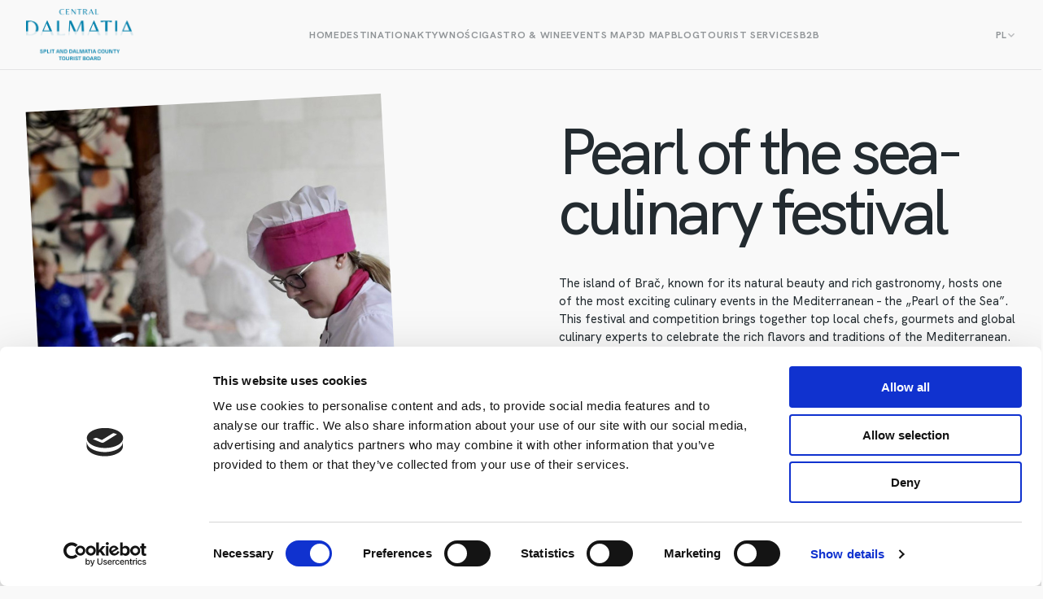

--- FILE ---
content_type: text/html; charset=UTF-8
request_url: https://www.dalmatia.hr/pl/event/biser-mora-kulinarski-festival/
body_size: 14710
content:
<!DOCTYPE html>
<html lang="pl-PL">
<head>
	<meta charset="utf-8" />

<!-- Responsive -->
<!-- <meta content="width=device-width, initial-scale=1.0" name="viewport"> -->
<meta content="width=device-width, initial-scale=1.0, maximum-scale=1, user-scalable=no" name="viewport">

<!-- Remove IE's ability to use compatibility mode -->
<meta http-equiv="X-UA-Compatible" content="IE=edge" />

<!-- Disable phone formatting on Safari -->
<meta name="format-detection" content="telephone=no">

<!-- Speed up fetching of external assets -->
<link rel="dns-prefetch" href="//fonts.googleapis.com">
<link rel="dns-prefetch" href="//ajax.googleapis.com">
<link rel="dns-prefetch" href="//www.google-analytics.com">

<!-- Windows (Phone) Meta -->

<!-- Apple -->

<meta name="apple-mobile-web-app-capable" content="yes">



<style id='esCssVariables-global'>:root {--global-custom-blocks-name: eightshift-block;--global-main-content-width: 12;--global-max-cols: 12;--global-base-font: HKGrotesk;--global-second-font: LittleOphelia;--global-z-index-header: 100;--global-z-index-drawer: 99;--global-z-index-overlay: 98;--global-breakpoints-mobile: 768;--global-breakpoints-tablet: 960;--global-breakpoints-large-tablet: 1024;--global-breakpoints-desktop: 1440;--global-breakpoints-large: 1920;--global-grid-gutter: 32px;--global-grid-side-padding: 0;--global-containers-default: 90rem;--global-containers-blog: 50.625rem;--global-containers-blog-big: 59.625rem;--global-gutters-none: 0;--global-gutters-default: 2rem;--global-gutters-small: 2rem;--global-gutters-mobile: 1rem;--global-padding-x-large: 192;--global-padding-x-large-mobile: 112;--global-padding-large: 96;--global-padding-large-mobile: 56;--global-padding-medium: 48;--global-padding-medium-mobile: 40;--global-padding-default: 24;--global-padding-default-mobile: 16;--global-gap-x-large: 96;--global-gap-x-large-mobile: 80;--global-gap-large: 48;--global-gap-large-mobile: 40;--global-gap-medium: 32;--global-gap-medium-mobile: 32;--global-gap-default: 24;--global-gap-default-mobile: 16;--global-gap-small: 8;--global-section-spacing-min: -300;--global-section-spacing-max: 300;--global-section-spacing-step: 10;--global-section-in-spacing-min: 0;--global-section-in-spacing-max: 300;--global-section-in-spacing-step: 10;--global-colors-black: #232B30;--global-colors-black-values: 35 43 48;--global-colors-white: #F9F9F9;--global-colors-white-values: 249 249 249;--global-colors-gray800: #4F5559;--global-colors-gray800-values: 79 85 89;--global-colors-gray500: #919598;--global-colors-gray500-values: 145 149 152;--global-colors-gray200: #B9BBBD;--global-colors-gray200-values: 185 187 189;--global-colors-gray100: #E4E4E5;--global-colors-gray100-values: 228 228 229;--global-colors-blue500: #1F7BD3;--global-colors-blue500-values: 31 123 211;--global-colors-blue100: #E9F5FF;--global-colors-blue100-values: 233 245 255;--global-colors-orange500: #F58066;--global-colors-orange500-values: 245 128 102;--global-colors-orange300: #F3B6A8;--global-colors-orange300-values: 243 182 168;--global-colors-orange200: #FCCFC6;--global-colors-orange200-values: 252 207 198;--global-colors-orange100: #FEF1EF;--global-colors-orange100-values: 254 241 239;--global-colors-yellow500: #FFDD65;--global-colors-yellow500-values: 255 221 101;--global-colors-yellow100: #FCF7E5;--global-colors-yellow100-values: 252 247 229;--global-colors-green100: #E8F5ED;--global-colors-green100-values: 232 245 237;--global-colors-green200: #179F5E;--global-colors-green200-values: 23 159 94;}</style><script data-cookieconsent="ignore">
	window.dataLayer = window.dataLayer || [];
	function gtag() {
		dataLayer.push(arguments);
	}
	gtag("consent", "default", {
		ad_user_data: "denied",
		ad_personalization: "denied",
		ad_storage: "denied",
		analytics_storage: "denied",
		functionality_storage: "denied",
		personalization_storage: "denied",
		security_storage: "granted",
		wait_for_update: 500,
	});
	gtag("set", "ads_data_redaction", true);
	</script>
<script type="text/javascript"
		id="Cookiebot"
		src="https://consent.cookiebot.com/uc.js"
		data-cbid="66faec82-568e-4cb5-abe6-8dbd8f0d2f6e"
						data-culture="PL"
				data-blockingmode="auto"
	></script>
<meta name='robots' content='index, follow, max-image-preview:large, max-snippet:-1, max-video-preview:-1' />
	<style>img:is([sizes="auto" i], [sizes^="auto," i]) { contain-intrinsic-size: 3000px 1500px }</style>
	<link rel="alternate" hreflang="hr" href="https://www.dalmatia.hr/hr/event/biser-mora-kulinarski-festival/" />
<link rel="alternate" hreflang="en" href="https://www.dalmatia.hr/event/biser-mora-kulinarski-festival/" />
<link rel="alternate" hreflang="de" href="https://www.dalmatia.hr/de/event/biser-mora-kulinarski-festival/" />
<link rel="alternate" hreflang="it" href="https://www.dalmatia.hr/it/event/biser-mora-kulinarski-festival/" />
<link rel="alternate" hreflang="pl" href="https://www.dalmatia.hr/pl/event/biser-mora-kulinarski-festival/" />
<link rel="alternate" hreflang="fr" href="https://www.dalmatia.hr/fr/event/biser-mora-kulinarski-festival/" />
<link rel="alternate" hreflang="es" href="https://www.dalmatia.hr/es/event/biser-mora-kulinarski-festival/" />
<link rel="alternate" hreflang="x-default" href="https://www.dalmatia.hr/event/biser-mora-kulinarski-festival/" />

<!-- Google Tag Manager for WordPress by gtm4wp.com -->
<script data-cfasync="false" data-pagespeed-no-defer>
	var gtm4wp_datalayer_name = "dataLayer";
	var dataLayer = dataLayer || [];
</script>
<!-- End Google Tag Manager for WordPress by gtm4wp.com -->
	<!-- This site is optimized with the Yoast SEO plugin v26.6 - https://yoast.com/wordpress/plugins/seo/ -->
	<title>Pearl of the sea - culinary festival - The official site of the Tourist Board Split-Dalmatia County</title>
	<meta name="description" content="Hvarsko ljeto je jedan od najstarijih ljetnih festivala na jadranskoj obali i otocima." />
	<link rel="canonical" href="https://www.dalmatia.hr/it/event/biser-mora-kulinarski-festival/" />
	<meta property="og:locale" content="pl_PL" />
	<meta property="og:type" content="article" />
	<meta property="og:title" content="Pearl of the sea - culinary festival - The official site of the Tourist Board Split-Dalmatia County" />
	<meta property="og:description" content="Hvarsko ljeto je jedan od najstarijih ljetnih festivala na jadranskoj obali i otocima." />
	<meta property="og:url" content="https://www.dalmatia.hr/it/event/biser-mora-kulinarski-festival/" />
	<meta property="og:site_name" content="The official site of the Tourist Board Split-Dalmatia County" />
	<meta property="article:publisher" content="https://www.facebook.com/Dalmatia.hr" />
	<meta property="article:modified_time" content="2024-03-13T13:38:44+00:00" />
	<meta property="og:image" content="https://www.dalmatia.hr/wp-content/uploads/2024/02/biser-mora2.jpg" />
	<meta property="og:image:width" content="1280" />
	<meta property="og:image:height" content="853" />
	<meta property="og:image:type" content="image/jpeg" />
	<meta name="twitter:card" content="summary_large_image" />
	<meta name="twitter:label1" content="Szacowany czas czytania" />
	<meta name="twitter:data1" content="2 minuty" />
	<script type="application/ld+json" class="yoast-schema-graph">{"@context":"https://schema.org","@graph":[{"@type":"WebPage","@id":"https://www.dalmatia.hr/it/event/biser-mora-kulinarski-festival/","url":"https://www.dalmatia.hr/it/event/biser-mora-kulinarski-festival/","name":"Pearl of the sea - culinary festival - The official site of the Tourist Board Split-Dalmatia County","isPartOf":{"@id":"https://www.dalmatia.hr/es/#website"},"primaryImageOfPage":{"@id":"https://www.dalmatia.hr/it/event/biser-mora-kulinarski-festival/#primaryimage"},"image":{"@id":"https://www.dalmatia.hr/it/event/biser-mora-kulinarski-festival/#primaryimage"},"thumbnailUrl":"https://www.dalmatia.hr/wp-content/uploads/2024/02/biser-mora2.jpg","datePublished":"2024-02-23T14:31:47+00:00","dateModified":"2024-03-13T13:38:44+00:00","description":"Hvarsko ljeto je jedan od najstarijih ljetnih festivala na jadranskoj obali i otocima.","breadcrumb":{"@id":"https://www.dalmatia.hr/it/event/biser-mora-kulinarski-festival/#breadcrumb"},"inLanguage":"pl-PL","potentialAction":[{"@type":"ReadAction","target":["https://www.dalmatia.hr/it/event/biser-mora-kulinarski-festival/"]}]},{"@type":"ImageObject","inLanguage":"pl-PL","@id":"https://www.dalmatia.hr/it/event/biser-mora-kulinarski-festival/#primaryimage","url":"https://www.dalmatia.hr/wp-content/uploads/2024/02/biser-mora2.jpg","contentUrl":"https://www.dalmatia.hr/wp-content/uploads/2024/02/biser-mora2.jpg","width":1280,"height":853},{"@type":"BreadcrumbList","@id":"https://www.dalmatia.hr/it/event/biser-mora-kulinarski-festival/#breadcrumb","itemListElement":[{"@type":"ListItem","position":1,"name":"Home","item":"https://www.dalmatia.hr/pl/"},{"@type":"ListItem","position":2,"name":"Pearl of the sea &#8211; culinary festival"}]},{"@type":"WebSite","@id":"https://www.dalmatia.hr/es/#website","url":"https://www.dalmatia.hr/es/","name":"The official site of the Tourist Board Split-Dalmatia County","description":"","potentialAction":[{"@type":"SearchAction","target":{"@type":"EntryPoint","urlTemplate":"https://www.dalmatia.hr/es/?s={search_term_string}"},"query-input":{"@type":"PropertyValueSpecification","valueRequired":true,"valueName":"search_term_string"}}],"inLanguage":"pl-PL"}]}</script>
	<!-- / Yoast SEO plugin. -->


<link rel='stylesheet' id='wp-block-library-css' href='https://www.dalmatia.hr/wp-includes/css/dist/block-library/style.min.css?ver=6.7.1' media='all' />
<link rel='stylesheet' id='editorskit-frontend-css' href='https://www.dalmatia.hr/wp-content/plugins/block-options/build/style.build.css?ver=new' media='all' />
<link rel='stylesheet' id='Boilerplate-block-style-css' href='https://www.dalmatia.hr/wp-content/themes/central-dalmatia/public/applicationBlocks-1a013ffb001d18c599d8.css?ver=1' media='all' />
<style id='classic-theme-styles-inline-css'>
/*! This file is auto-generated */
.wp-block-button__link{color:#fff;background-color:#32373c;border-radius:9999px;box-shadow:none;text-decoration:none;padding:calc(.667em + 2px) calc(1.333em + 2px);font-size:1.125em}.wp-block-file__button{background:#32373c;color:#fff;text-decoration:none}
</style>
<style id='global-styles-inline-css'>
:root{--wp--preset--aspect-ratio--square: 1;--wp--preset--aspect-ratio--4-3: 4/3;--wp--preset--aspect-ratio--3-4: 3/4;--wp--preset--aspect-ratio--3-2: 3/2;--wp--preset--aspect-ratio--2-3: 2/3;--wp--preset--aspect-ratio--16-9: 16/9;--wp--preset--aspect-ratio--9-16: 9/16;--wp--preset--color--black: #232B30;--wp--preset--color--cyan-bluish-gray: #abb8c3;--wp--preset--color--white: #F9F9F9;--wp--preset--color--pale-pink: #f78da7;--wp--preset--color--vivid-red: #cf2e2e;--wp--preset--color--luminous-vivid-orange: #ff6900;--wp--preset--color--luminous-vivid-amber: #fcb900;--wp--preset--color--light-green-cyan: #7bdcb5;--wp--preset--color--vivid-green-cyan: #00d084;--wp--preset--color--pale-cyan-blue: #8ed1fc;--wp--preset--color--vivid-cyan-blue: #0693e3;--wp--preset--color--vivid-purple: #9b51e0;--wp--preset--color--gray-800: #4F5559;--wp--preset--color--gray-500: #919598;--wp--preset--color--gray-200: #B9BBBD;--wp--preset--color--gray-100: #E4E4E5;--wp--preset--color--blue-500: #1F7BD3;--wp--preset--color--blue-100: #E9F5FF;--wp--preset--color--orange-500: #F58066;--wp--preset--color--orange-300: #F3B6A8;--wp--preset--color--orange-200: #FCCFC6;--wp--preset--color--orange-100: #FEF1EF;--wp--preset--color--yellow-500: #FFDD65;--wp--preset--color--yellow-100: #FCF7E5;--wp--preset--color--green-100: #E8F5ED;--wp--preset--color--green-200: #179F5E;--wp--preset--gradient--vivid-cyan-blue-to-vivid-purple: linear-gradient(135deg,rgba(6,147,227,1) 0%,rgb(155,81,224) 100%);--wp--preset--gradient--light-green-cyan-to-vivid-green-cyan: linear-gradient(135deg,rgb(122,220,180) 0%,rgb(0,208,130) 100%);--wp--preset--gradient--luminous-vivid-amber-to-luminous-vivid-orange: linear-gradient(135deg,rgba(252,185,0,1) 0%,rgba(255,105,0,1) 100%);--wp--preset--gradient--luminous-vivid-orange-to-vivid-red: linear-gradient(135deg,rgba(255,105,0,1) 0%,rgb(207,46,46) 100%);--wp--preset--gradient--very-light-gray-to-cyan-bluish-gray: linear-gradient(135deg,rgb(238,238,238) 0%,rgb(169,184,195) 100%);--wp--preset--gradient--cool-to-warm-spectrum: linear-gradient(135deg,rgb(74,234,220) 0%,rgb(151,120,209) 20%,rgb(207,42,186) 40%,rgb(238,44,130) 60%,rgb(251,105,98) 80%,rgb(254,248,76) 100%);--wp--preset--gradient--blush-light-purple: linear-gradient(135deg,rgb(255,206,236) 0%,rgb(152,150,240) 100%);--wp--preset--gradient--blush-bordeaux: linear-gradient(135deg,rgb(254,205,165) 0%,rgb(254,45,45) 50%,rgb(107,0,62) 100%);--wp--preset--gradient--luminous-dusk: linear-gradient(135deg,rgb(255,203,112) 0%,rgb(199,81,192) 50%,rgb(65,88,208) 100%);--wp--preset--gradient--pale-ocean: linear-gradient(135deg,rgb(255,245,203) 0%,rgb(182,227,212) 50%,rgb(51,167,181) 100%);--wp--preset--gradient--electric-grass: linear-gradient(135deg,rgb(202,248,128) 0%,rgb(113,206,126) 100%);--wp--preset--gradient--midnight: linear-gradient(135deg,rgb(2,3,129) 0%,rgb(40,116,252) 100%);--wp--preset--font-size--small: 13px;--wp--preset--font-size--medium: 20px;--wp--preset--font-size--large: 36px;--wp--preset--font-size--x-large: 42px;--wp--preset--spacing--20: 0.44rem;--wp--preset--spacing--30: 0.67rem;--wp--preset--spacing--40: 1rem;--wp--preset--spacing--50: 1.5rem;--wp--preset--spacing--60: 2.25rem;--wp--preset--spacing--70: 3.38rem;--wp--preset--spacing--80: 5.06rem;--wp--preset--shadow--natural: 6px 6px 9px rgba(0, 0, 0, 0.2);--wp--preset--shadow--deep: 12px 12px 50px rgba(0, 0, 0, 0.4);--wp--preset--shadow--sharp: 6px 6px 0px rgba(0, 0, 0, 0.2);--wp--preset--shadow--outlined: 6px 6px 0px -3px rgba(255, 255, 255, 1), 6px 6px rgba(0, 0, 0, 1);--wp--preset--shadow--crisp: 6px 6px 0px rgba(0, 0, 0, 1);}:where(.is-layout-flex){gap: 0.5em;}:where(.is-layout-grid){gap: 0.5em;}body .is-layout-flex{display: flex;}.is-layout-flex{flex-wrap: wrap;align-items: center;}.is-layout-flex > :is(*, div){margin: 0;}body .is-layout-grid{display: grid;}.is-layout-grid > :is(*, div){margin: 0;}:where(.wp-block-columns.is-layout-flex){gap: 2em;}:where(.wp-block-columns.is-layout-grid){gap: 2em;}:where(.wp-block-post-template.is-layout-flex){gap: 1.25em;}:where(.wp-block-post-template.is-layout-grid){gap: 1.25em;}.has-black-color{color: var(--wp--preset--color--black) !important;}.has-cyan-bluish-gray-color{color: var(--wp--preset--color--cyan-bluish-gray) !important;}.has-white-color{color: var(--wp--preset--color--white) !important;}.has-pale-pink-color{color: var(--wp--preset--color--pale-pink) !important;}.has-vivid-red-color{color: var(--wp--preset--color--vivid-red) !important;}.has-luminous-vivid-orange-color{color: var(--wp--preset--color--luminous-vivid-orange) !important;}.has-luminous-vivid-amber-color{color: var(--wp--preset--color--luminous-vivid-amber) !important;}.has-light-green-cyan-color{color: var(--wp--preset--color--light-green-cyan) !important;}.has-vivid-green-cyan-color{color: var(--wp--preset--color--vivid-green-cyan) !important;}.has-pale-cyan-blue-color{color: var(--wp--preset--color--pale-cyan-blue) !important;}.has-vivid-cyan-blue-color{color: var(--wp--preset--color--vivid-cyan-blue) !important;}.has-vivid-purple-color{color: var(--wp--preset--color--vivid-purple) !important;}.has-black-background-color{background-color: var(--wp--preset--color--black) !important;}.has-cyan-bluish-gray-background-color{background-color: var(--wp--preset--color--cyan-bluish-gray) !important;}.has-white-background-color{background-color: var(--wp--preset--color--white) !important;}.has-pale-pink-background-color{background-color: var(--wp--preset--color--pale-pink) !important;}.has-vivid-red-background-color{background-color: var(--wp--preset--color--vivid-red) !important;}.has-luminous-vivid-orange-background-color{background-color: var(--wp--preset--color--luminous-vivid-orange) !important;}.has-luminous-vivid-amber-background-color{background-color: var(--wp--preset--color--luminous-vivid-amber) !important;}.has-light-green-cyan-background-color{background-color: var(--wp--preset--color--light-green-cyan) !important;}.has-vivid-green-cyan-background-color{background-color: var(--wp--preset--color--vivid-green-cyan) !important;}.has-pale-cyan-blue-background-color{background-color: var(--wp--preset--color--pale-cyan-blue) !important;}.has-vivid-cyan-blue-background-color{background-color: var(--wp--preset--color--vivid-cyan-blue) !important;}.has-vivid-purple-background-color{background-color: var(--wp--preset--color--vivid-purple) !important;}.has-black-border-color{border-color: var(--wp--preset--color--black) !important;}.has-cyan-bluish-gray-border-color{border-color: var(--wp--preset--color--cyan-bluish-gray) !important;}.has-white-border-color{border-color: var(--wp--preset--color--white) !important;}.has-pale-pink-border-color{border-color: var(--wp--preset--color--pale-pink) !important;}.has-vivid-red-border-color{border-color: var(--wp--preset--color--vivid-red) !important;}.has-luminous-vivid-orange-border-color{border-color: var(--wp--preset--color--luminous-vivid-orange) !important;}.has-luminous-vivid-amber-border-color{border-color: var(--wp--preset--color--luminous-vivid-amber) !important;}.has-light-green-cyan-border-color{border-color: var(--wp--preset--color--light-green-cyan) !important;}.has-vivid-green-cyan-border-color{border-color: var(--wp--preset--color--vivid-green-cyan) !important;}.has-pale-cyan-blue-border-color{border-color: var(--wp--preset--color--pale-cyan-blue) !important;}.has-vivid-cyan-blue-border-color{border-color: var(--wp--preset--color--vivid-cyan-blue) !important;}.has-vivid-purple-border-color{border-color: var(--wp--preset--color--vivid-purple) !important;}.has-vivid-cyan-blue-to-vivid-purple-gradient-background{background: var(--wp--preset--gradient--vivid-cyan-blue-to-vivid-purple) !important;}.has-light-green-cyan-to-vivid-green-cyan-gradient-background{background: var(--wp--preset--gradient--light-green-cyan-to-vivid-green-cyan) !important;}.has-luminous-vivid-amber-to-luminous-vivid-orange-gradient-background{background: var(--wp--preset--gradient--luminous-vivid-amber-to-luminous-vivid-orange) !important;}.has-luminous-vivid-orange-to-vivid-red-gradient-background{background: var(--wp--preset--gradient--luminous-vivid-orange-to-vivid-red) !important;}.has-very-light-gray-to-cyan-bluish-gray-gradient-background{background: var(--wp--preset--gradient--very-light-gray-to-cyan-bluish-gray) !important;}.has-cool-to-warm-spectrum-gradient-background{background: var(--wp--preset--gradient--cool-to-warm-spectrum) !important;}.has-blush-light-purple-gradient-background{background: var(--wp--preset--gradient--blush-light-purple) !important;}.has-blush-bordeaux-gradient-background{background: var(--wp--preset--gradient--blush-bordeaux) !important;}.has-luminous-dusk-gradient-background{background: var(--wp--preset--gradient--luminous-dusk) !important;}.has-pale-ocean-gradient-background{background: var(--wp--preset--gradient--pale-ocean) !important;}.has-electric-grass-gradient-background{background: var(--wp--preset--gradient--electric-grass) !important;}.has-midnight-gradient-background{background: var(--wp--preset--gradient--midnight) !important;}.has-small-font-size{font-size: var(--wp--preset--font-size--small) !important;}.has-medium-font-size{font-size: var(--wp--preset--font-size--medium) !important;}.has-large-font-size{font-size: var(--wp--preset--font-size--large) !important;}.has-x-large-font-size{font-size: var(--wp--preset--font-size--x-large) !important;}
:where(.wp-block-post-template.is-layout-flex){gap: 1.25em;}:where(.wp-block-post-template.is-layout-grid){gap: 1.25em;}
:where(.wp-block-columns.is-layout-flex){gap: 2em;}:where(.wp-block-columns.is-layout-grid){gap: 2em;}
:root :where(.wp-block-pullquote){font-size: 1.5em;line-height: 1.6;}
</style>
<link rel='stylesheet' id='wpml-blocks-css' href='https://www.dalmatia.hr/wp-content/plugins/sitepress-multilingual-cms/dist/css/blocks/styles.css?ver=4.6.7' media='all' />
<link rel='stylesheet' id='pb_animate-css' href='https://www.dalmatia.hr/wp-content/plugins/ays-popup-box/public/css/animate.css?ver=3.9.5' media='all' />
<link rel='stylesheet' id='baguettebox-css-css' href='https://www.dalmatia.hr/wp-content/plugins/gallery-block-lightbox/dist/baguetteBox.min.css?ver=1.11.1' media='all' />
<link rel='stylesheet' id='qligg-swiper-css' href='https://www.dalmatia.hr/wp-content/plugins/insta-gallery/assets/frontend/swiper/swiper.min.css?ver=4.5.9' media='all' />
<link rel='stylesheet' id='qligg-frontend-css' href='https://www.dalmatia.hr/wp-content/plugins/insta-gallery/build/frontend/css/style.css?ver=4.5.9' media='all' />
<link rel='stylesheet' id='Boilerplate-theme-styles-css' href='https://www.dalmatia.hr/wp-content/themes/central-dalmatia/public/application-6764f06fcfcd599cadc8.css?ver=1' media='all' />
<link rel='stylesheet' id='Boilerplate-block-frontend-style-css' href='https://www.dalmatia.hr/wp-content/themes/central-dalmatia/public/applicationBlocksFrontend-54eb76d612557abefd5c.css?ver=1' media='all' />
<script src="https://www.dalmatia.hr/wp-includes/js/jquery/jquery.min.js?ver=3.7.1" id="jquery-core-js"></script>
<script src="https://www.dalmatia.hr/wp-includes/js/jquery/jquery-migrate.min.js?ver=3.4.1" id="jquery-migrate-js"></script>
<script id="wpml-cookie-js-extra">
var wpml_cookies = {"wp-wpml_current_language":{"value":"pl","expires":1,"path":"\/"}};
var wpml_cookies = {"wp-wpml_current_language":{"value":"pl","expires":1,"path":"\/"}};
</script>
<script src="https://www.dalmatia.hr/wp-content/plugins/sitepress-multilingual-cms/res/js/cookies/language-cookie.js?ver=4.6.7" id="wpml-cookie-js"></script>
<script id="ays-pb-js-extra">
var pbLocalizeObj = {"seconds":"seconds","thisWillClose":"This will close in","icons":{"close_icon":"<svg class=\"ays_pb_material_close_icon\" xmlns=\"https:\/\/www.w3.org\/2000\/svg\" height=\"36px\" viewBox=\"0 0 24 24\" width=\"36px\" fill=\"#000000\" alt=\"Pop-up Close\"><path d=\"M0 0h24v24H0z\" fill=\"none\"\/><path d=\"M19 6.41L17.59 5 12 10.59 6.41 5 5 6.41 10.59 12 5 17.59 6.41 19 12 13.41 17.59 19 19 17.59 13.41 12z\"\/><\/svg>","close_circle_icon":"<svg class=\"ays_pb_material_close_circle_icon\" xmlns=\"https:\/\/www.w3.org\/2000\/svg\" height=\"24\" viewBox=\"0 0 24 24\" width=\"36\" alt=\"Pop-up Close\"><path d=\"M0 0h24v24H0z\" fill=\"none\"\/><path d=\"M12 2C6.47 2 2 6.47 2 12s4.47 10 10 10 10-4.47 10-10S17.53 2 12 2zm5 13.59L15.59 17 12 13.41 8.41 17 7 15.59 10.59 12 7 8.41 8.41 7 12 10.59 15.59 7 17 8.41 13.41 12 17 15.59z\"\/><\/svg>","volume_up_icon":"<svg class=\"ays_pb_fa_volume\" xmlns=\"https:\/\/www.w3.org\/2000\/svg\" height=\"24\" viewBox=\"0 0 24 24\" width=\"36\"><path d=\"M0 0h24v24H0z\" fill=\"none\"\/><path d=\"M3 9v6h4l5 5V4L7 9H3zm13.5 3c0-1.77-1.02-3.29-2.5-4.03v8.05c1.48-.73 2.5-2.25 2.5-4.02zM14 3.23v2.06c2.89.86 5 3.54 5 6.71s-2.11 5.85-5 6.71v2.06c4.01-.91 7-4.49 7-8.77s-2.99-7.86-7-8.77z\"\/><\/svg>","volume_mute_icon":"<svg xmlns=\"https:\/\/www.w3.org\/2000\/svg\" height=\"24\" viewBox=\"0 0 24 24\" width=\"24\"><path d=\"M0 0h24v24H0z\" fill=\"none\"\/><path d=\"M7 9v6h4l5 5V4l-5 5H7z\"\/><\/svg>"}};
</script>
<script src="https://www.dalmatia.hr/wp-content/plugins/ays-popup-box/public/js/ays-pb-public.js?ver=3.9.5" id="ays-pb-js"></script>
<link rel='shortlink' href='https://www.dalmatia.hr/pl/?p=23287' />
<meta name="generator" content="WPML ver:4.6.7 stt:22,1,4,3,27,40,2;" />

<!-- Google Tag Manager for WordPress by gtm4wp.com -->
<!-- GTM Container placement set to automatic -->
<script data-cfasync="false" data-pagespeed-no-defer type="text/javascript">
	var dataLayer_content = {"pagePostType":"events","pagePostType2":"single-events","pagePostAuthor":"Antea Burazin"};
	dataLayer.push( dataLayer_content );
</script>
<script data-cfasync="false">
(function(w,d,s,l,i){w[l]=w[l]||[];w[l].push({'gtm.start':
new Date().getTime(),event:'gtm.js'});var f=d.getElementsByTagName(s)[0],
j=d.createElement(s),dl=l!='dataLayer'?'&l='+l:'';j.async=true;j.src=
'//www.googletagmanager.com/gtm.js?id='+i+dl;f.parentNode.insertBefore(j,f);
})(window,document,'script','dataLayer','GTM-FH2N');
</script>
<!-- End Google Tag Manager for WordPress by gtm4wp.com --><style id="uagb-style-conditional-extension">@media (min-width: 1025px){body .uag-hide-desktop.uagb-google-map__wrap,body .uag-hide-desktop{display:none !important}}@media (min-width: 768px) and (max-width: 1024px){body .uag-hide-tab.uagb-google-map__wrap,body .uag-hide-tab{display:none !important}}@media (max-width: 767px){body .uag-hide-mob.uagb-google-map__wrap,body .uag-hide-mob{display:none !important}}</style><style id="uagb-style-frontend-23287">.uag-blocks-common-selector{z-index:var(--z-index-desktop) !important}@media (max-width: 976px){.uag-blocks-common-selector{z-index:var(--z-index-tablet) !important}}@media (max-width: 767px){.uag-blocks-common-selector{z-index:var(--z-index-mobile) !important}}
</style><link rel="icon" href="https://www.dalmatia.hr/wp-content/uploads/2024/10/dalmatia-favicon.png" sizes="32x32" />
<link rel="icon" href="https://www.dalmatia.hr/wp-content/uploads/2024/10/dalmatia-favicon.png" sizes="192x192" />
<link rel="apple-touch-icon" href="https://www.dalmatia.hr/wp-content/uploads/2024/10/dalmatia-favicon.png" />
<meta name="msapplication-TileImage" content="https://www.dalmatia.hr/wp-content/uploads/2024/10/dalmatia-favicon.png" />
		<style id="wp-custom-css">
			.wrapper.events-section-v1 .heading em {
	white-space: nowrap;
}

.croatia-logo {
	bottom: 462px;
	position: absolute !important;
	width: 203px;
	height: 154px;
	right: 0;
}

.position-relative {
	position: relative;
}

p.activity-paragraph {
	max-width: none;
}

.wrapper.activites-hero-section-v2 .text-paragraph-small {
	max-width: none;
}

@media (min-width: 961px) {
	.wrapper.top-attractions-season-section-v1 .wp-block-image.second-image.second-image-up-right {
		bottom: -60px;
		margin-left: 140px;
	}
	
	.italic-text-script-big em {
		white-space: nowrap;
	}
	
	.is-double-width {
		width: 47rem;
	}
	
		.information-section-v1 	.text-script-big {
		white-space: nowrap;
}

.experience-section-v1 .text-script-big {
	white-space: nowrap;
}
}

@media (min-width: 768px) {	
	.is-double-width {
		width: 47rem;
	}
}

.document {
	padding-bottom: 16px;
	border-bottom: 1px solid #E4E4E5;
}

.nautika {
	border-bottom: 0;
}

.nautika:first-child {
	padding-top: 0;
}

.charter {
	border-bottom: 0;
}

.statistika a {
	color: #000;
}

.statistika {
	background-color: transparent !important;
	padding-left: 0 !important;
}

.statistika div:first-child .document {
padding-top: 16px;
	border-top: 1px solid #E4E4E5;
}

.special-table table {
	border-collapse: separate;
	width: 100%;
	overflow-x: auto;
}

.special-table thead {
	border: 0;
}

.special-table thead th {
	padding: 0.5rem 0;
	border: 0;
	text-align: left;
	font-size: .75rem;
  font-weight: 700;
  letter-spacing: .04375rem;
  line-height: 1rem;	
	border-bottom: 0.0625rem solid #E4E4E5;
	padding-right: 1.25rem;
}

.special-table tbody tr td {
	padding: 1.25rem 1.25rem 1.25rem 0;
	border: 0;
	border-bottom: 0.0625rem solid #E4E4E5;
	font-size: .9375rem;
    font-weight: 500;
    line-height: 1.375rem;
	color: rgb(35,43,48);
}

.special-table.museum tbody tr td:nth-child(2) {
	white-space: nowrap;
}

.special-table.gallery tbody tr td:nth-child(4) {
	white-space: nowrap;
}

.special-table.dental tbody tr td:nth-child(6) {
	white-space: nowrap;
}

.special-table.rooms tbody tr td:nth-child(3) {
	white-space: nowrap;
}

.special-table.rooms tbody tr td:nth-child(7) {
	white-space: nowrap;
}

.special-table.rooms tbody tr td:nth-child(2) {
	white-space: nowrap;
}

.special-table.rooms.en tbody tr td:nth-child(6) {
	white-space: nowrap;
}

.special-table.rooms.en thead tr th:nth-child(6) {
	white-space: nowrap;
}

.special-table.rooms thead tr th:nth-child(5) {
	white-space: nowrap;
}

.drawer {
	z-index: 21474836312;
}


@media (max-width: 961px) {
	.special-table table {
		width: 100vw;
		display: block;
	}
	
	.special-table tbody tr td {
		white-space: nowrap;
	}
	
	.custom-slider .events-slider-v2-block__item-media {
		grid-template-columns: 1fr;
		max-height: 320px;
	}
}

.nautika-image {
	height: 300px;
	margin-bottom: 24px !important;
}

.wrapper.reach-destination-section-v1 .wp-block-columns.destination-map {
	grid-template-columns: 2fr 1fr;
	padding: 0;
}


@media (min-width: 1256px) {
	.gastro-logo {
		margin-left: 100px;
	}
}

@media (max-width: 961px) {
	.gastro-logo img {
		max-height: 145px;
	}
	
	.gastro-logo .block-image {
		align-items: flex-start;
		margin-bottom: 20px;
	}
	
	.religious {
		width: 40%;
	}
}

.religious {
		max-width: 150px;
}

.box3d {
	max-height: 500px;
	width: 100%;
}

@media (max-width: 961px) {
		max-width: calc(100% - 32px);
}


.advent {
	background-color: #ece6d6;
}

.advent h2 {
	color: #721e40;
	font-weight: 700;
}

.advent-2 em {
	color: #5d6c4d;
}

.advent-2 .wrapper.paragraph {
	background-color: transparent;
	margin-bottom: 12px;
}

.advent-2 .document .wrapper {
	background-color: transparent;
	color: #000;
}

.advent-2 .document .wrapper a {
	color: #000;
}

.text-advent {
	align-items: flex-start !important;
}

.text-advent p {
	max-width: none !important;
	padding-right: 20px;
}

.last-advent-item.image-gallery-section-v1 div.wp-block-columns {
	grid-template-columns: 57fr 43fr;
}

.last-advent-item p {
		max-width: none !important;
	padding-left: 24px;
}

.last-advent-item .third-image {
	right: 2rem !important;
	z-index: -1;
}

.last-advent-item .third-image img {
	top: -40px !important;
}

.last-advent-item .second-image img {
	    border: 0.3125rem solid white;
}


@media (max-width: 961px) {
.last-advent-item.image-gallery-section-v1 div.wp-block-columns {
	grid-template-columns: 1fr;
}
	
	.last-advent-item.image-gallery-section-v1 div.wp-block-columns > div:first-child {
	order: 1;
		margin-top: 60px;
}
	
	.last-advent-item p {
	padding-left: 0;
}
}

.image-order .second-image {
	z-index: 1;
}

.image-order .second-image img {
	border: 0.3125rem solid white;
} 


.map-wrapper {
	margin: 0 24px;
}

.events-slider-v2-block__item-description.text-paragraph-small{
	max-width: 40rem;
}


		</style>
		</head>
<body class="events-template-default single single-events postid-23287 language-pl header-default">

<nav	class="layout-three-columns header header--sticky js-header"
	>
			<div class="container">
	
					<div class="layout-three-columns__column layout-three-columns__column layout-three-columns__column--left">
				<div class="header__logo">
<a
	class="logo"
	href="https://www.dalmatia.hr/pl/"
>
	<img
		src="https://www.dalmatia.hr/wp-content/themes/central-dalmatia/public/logo-new.png"
		alt="The official site of the Tourist Board Split-Dalmatia County"
		title="The official site of the Tourist Board Split-Dalmatia County"
		class="logo__img skip-lazy"
		width=""
		height=""
	/>

			<img
			src="https://www.dalmatia.hr/wp-content/themes/central-dalmatia/public/logo-new.png"
			alt="The official site of the Tourist Board Split-Dalmatia County"
			title="The official site of the Tourist Board Split-Dalmatia County"
			class="logo__img logo__img--inverted skip-lazy"
			width=""
			height=""
		/>
	</a>
</div>			</div>
		
					<div class="layout-three-columns__column layout-three-columns__column layout-three-columns__column--center">
				<div class="header__menu"><ul class=" menu-horizontal "><li class="menu-horizontal__item  menu-horizontal__item--26624  menu-horizontal__item-- menu-horizontal__item--menu-item menu-horizontal__item--menu-item-type-post_type menu-horizontal__item--menu-item-object-page menu-horizontal__item--menu-item-home"><a href="https://www.dalmatia.hr/pl/" class="menu-horizontal__link "><span class="menu-horizontal__link-text">Home</span></a></li>
<li class="menu-horizontal__item  menu-horizontal__item--10  menu-horizontal__item--cluster menu-horizontal__item--menu-item menu-horizontal__item--menu-item-type-post_type menu-horizontal__item--menu-item-object-page menu-horizontal__item--menu-item-has-children"><a href="https://www.dalmatia.hr/pl/destination/" class="menu-horizontal__link "><span class="menu-horizontal__link-text">Destination</span></a>
	<ul class="menu-horizontal__sub-menu menu-horizontal__sub-menu--1">
    <li class="menu-horizontal__sub-menu__item menu-horizontal__sub-menu--1__item  menu-horizontal__item--303  menu-horizontal__item--title menu-horizontal__item--menu-item menu-horizontal__item--menu-item-type-custom menu-horizontal__item--menu-item-object-custom menu-horizontal__item--menu-item-has-children"><a href="#" class="menu-horizontal__sub-menu__link  menu-horizontal__sub-menu--1__link "><span class="menu-horizontal__sub-menu__link-text menu-horizontal__sub-menu--1__link-text">Clusters</span></a>
		<ul class="menu-horizontal__sub-menu menu-horizontal__sub-menu--2">
        <li class="menu-horizontal__sub-menu__item menu-horizontal__sub-menu--2__item  menu-horizontal__item--36920  menu-horizontal__item-- menu-horizontal__item--menu-item menu-horizontal__item--menu-item-type-post_type menu-horizontal__item--menu-item-object-page"><a href="https://www.dalmatia.hr/pl/obala/" class="menu-horizontal__sub-menu__link  menu-horizontal__sub-menu--2__link "><span class="menu-horizontal__sub-menu__link-text menu-horizontal__sub-menu--2__link-text">Wybrzeże</span></a></li>
        <li class="menu-horizontal__sub-menu__item menu-horizontal__sub-menu--2__item  menu-horizontal__item--36932  menu-horizontal__item-- menu-horizontal__item--menu-item menu-horizontal__item--menu-item-type-post_type menu-horizontal__item--menu-item-object-page"><a href="https://www.dalmatia.hr/pl/otoci/" class="menu-horizontal__sub-menu__link  menu-horizontal__sub-menu--2__link "><span class="menu-horizontal__sub-menu__link-text menu-horizontal__sub-menu--2__link-text">Wyspy</span></a></li>
        <li class="menu-horizontal__sub-menu__item menu-horizontal__sub-menu--2__item  menu-horizontal__item--36974  menu-horizontal__item-- menu-horizontal__item--menu-item menu-horizontal__item--menu-item-type-post_type menu-horizontal__item--menu-item-object-page"><a href="https://www.dalmatia.hr/pl/zagora/" class="menu-horizontal__sub-menu__link  menu-horizontal__sub-menu--2__link "><span class="menu-horizontal__sub-menu__link-text menu-horizontal__sub-menu--2__link-text">Zagora</span></a></li>
	</ul>
</li>
    <li class="menu-horizontal__sub-menu__item menu-horizontal__sub-menu--1__item  menu-horizontal__item--36920  menu-horizontal__item--title menu-horizontal__item--two-columns menu-horizontal__item--menu-item menu-horizontal__item--menu-item-type-post_type menu-horizontal__item--menu-item-object-page menu-horizontal__item--menu-item-has-children"><a href="https://www.dalmatia.hr/pl/obala/" class="menu-horizontal__sub-menu__link  menu-horizontal__sub-menu--1__link "><span class="menu-horizontal__sub-menu__link-text menu-horizontal__sub-menu--1__link-text">Wybrzeże</span></a>
		<ul class="menu-horizontal__sub-menu menu-horizontal__sub-menu--2">
        <li class="menu-horizontal__sub-menu__item menu-horizontal__sub-menu--2__item  menu-horizontal__item--23346  menu-horizontal__item-- menu-horizontal__item--menu-item menu-horizontal__item--menu-item-type-post_type menu-horizontal__item--menu-item-object-destinations"><a href="https://www.dalmatia.hr/pl/destination/baska-voda/" class="menu-horizontal__sub-menu__link  menu-horizontal__sub-menu--2__link "><span class="menu-horizontal__sub-menu__link-text menu-horizontal__sub-menu--2__link-text">Baška Voda</span></a></li>
        <li class="menu-horizontal__sub-menu__item menu-horizontal__sub-menu--2__item  menu-horizontal__item--23352  menu-horizontal__item-- menu-horizontal__item--menu-item menu-horizontal__item--menu-item-type-post_type menu-horizontal__item--menu-item-object-destinations"><a href="https://www.dalmatia.hr/pl/destination/brela/" class="menu-horizontal__sub-menu__link  menu-horizontal__sub-menu--2__link "><span class="menu-horizontal__sub-menu__link-text menu-horizontal__sub-menu--2__link-text">Brela</span></a></li>
        <li class="menu-horizontal__sub-menu__item menu-horizontal__sub-menu--2__item  menu-horizontal__item--23362  menu-horizontal__item-- menu-horizontal__item--menu-item menu-horizontal__item--menu-item-type-post_type menu-horizontal__item--menu-item-object-destinations"><a href="https://www.dalmatia.hr/pl/destination/dugi-rat/" class="menu-horizontal__sub-menu__link  menu-horizontal__sub-menu--2__link "><span class="menu-horizontal__sub-menu__link-text menu-horizontal__sub-menu--2__link-text">Dugi Rat</span></a></li>
        <li class="menu-horizontal__sub-menu__item menu-horizontal__sub-menu--2__item  menu-horizontal__item--23358  menu-horizontal__item-- menu-horizontal__item--menu-item menu-horizontal__item--menu-item-type-post_type menu-horizontal__item--menu-item-object-destinations"><a href="https://www.dalmatia.hr/pl/destination/drvenik/" class="menu-horizontal__sub-menu__link  menu-horizontal__sub-menu--2__link "><span class="menu-horizontal__sub-menu__link-text menu-horizontal__sub-menu--2__link-text">Drvenik</span></a></li>
        <li class="menu-horizontal__sub-menu__item menu-horizontal__sub-menu--2__item  menu-horizontal__item--23367  menu-horizontal__item-- menu-horizontal__item--menu-item menu-horizontal__item--menu-item-type-post_type menu-horizontal__item--menu-item-object-destinations"><a href="https://www.dalmatia.hr/pl/destination/gradac/" class="menu-horizontal__sub-menu__link  menu-horizontal__sub-menu--2__link "><span class="menu-horizontal__sub-menu__link-text menu-horizontal__sub-menu--2__link-text">Gradac</span></a></li>
        <li class="menu-horizontal__sub-menu__item menu-horizontal__sub-menu--2__item  menu-horizontal__item--23542  menu-horizontal__item-- menu-horizontal__item--menu-item menu-horizontal__item--menu-item-type-post_type menu-horizontal__item--menu-item-object-destinations"><a href="https://www.dalmatia.hr/pl/destination/igrane/" class="menu-horizontal__sub-menu__link  menu-horizontal__sub-menu--2__link "><span class="menu-horizontal__sub-menu__link-text menu-horizontal__sub-menu--2__link-text">Igrane</span></a></li>
        <li class="menu-horizontal__sub-menu__item menu-horizontal__sub-menu--2__item  menu-horizontal__item--23724  menu-horizontal__item-- menu-horizontal__item--menu-item menu-horizontal__item--menu-item-type-post_type menu-horizontal__item--menu-item-object-destinations"><a href="https://www.dalmatia.hr/pl/destination/kastela/" class="menu-horizontal__sub-menu__link  menu-horizontal__sub-menu--2__link "><span class="menu-horizontal__sub-menu__link-text menu-horizontal__sub-menu--2__link-text">Kaštela</span></a></li>
        <li class="menu-horizontal__sub-menu__item menu-horizontal__sub-menu--2__item  menu-horizontal__item--22572  menu-horizontal__item-- menu-horizontal__item--menu-item menu-horizontal__item--menu-item-type-post_type menu-horizontal__item--menu-item-object-destinations"><a href="https://www.dalmatia.hr/pl/destination/makarska/" class="menu-horizontal__sub-menu__link  menu-horizontal__sub-menu--2__link "><span class="menu-horizontal__sub-menu__link-text menu-horizontal__sub-menu--2__link-text">Makarska</span></a></li>
        <li class="menu-horizontal__sub-menu__item menu-horizontal__sub-menu--2__item  menu-horizontal__item--23661  menu-horizontal__item-- menu-horizontal__item--menu-item menu-horizontal__item--menu-item-type-post_type menu-horizontal__item--menu-item-object-destinations"><a href="https://www.dalmatia.hr/pl/destination/marina/" class="menu-horizontal__sub-menu__link  menu-horizontal__sub-menu--2__link "><span class="menu-horizontal__sub-menu__link-text menu-horizontal__sub-menu--2__link-text">Marina</span></a></li>
        <li class="menu-horizontal__sub-menu__item menu-horizontal__sub-menu--2__item  menu-horizontal__item--23715  menu-horizontal__item-- menu-horizontal__item--menu-item menu-horizontal__item--menu-item-type-post_type menu-horizontal__item--menu-item-object-destinations"><a href="https://www.dalmatia.hr/pl/destination/okrug/" class="menu-horizontal__sub-menu__link  menu-horizontal__sub-menu--2__link "><span class="menu-horizontal__sub-menu__link-text menu-horizontal__sub-menu--2__link-text">Okrug</span></a></li>
        <li class="menu-horizontal__sub-menu__item menu-horizontal__sub-menu--2__item  menu-horizontal__item--23263  menu-horizontal__item-- menu-horizontal__item--menu-item menu-horizontal__item--menu-item-type-post_type menu-horizontal__item--menu-item-object-destinations"><a href="https://www.dalmatia.hr/pl/destination/omis/" class="menu-horizontal__sub-menu__link  menu-horizontal__sub-menu--2__link "><span class="menu-horizontal__sub-menu__link-text menu-horizontal__sub-menu--2__link-text">Omiš</span></a></li>
        <li class="menu-horizontal__sub-menu__item menu-horizontal__sub-menu--2__item  menu-horizontal__item--23546  menu-horizontal__item-- menu-horizontal__item--menu-item menu-horizontal__item--menu-item-type-post_type menu-horizontal__item--menu-item-object-destinations"><a href="https://www.dalmatia.hr/pl/destination/podgora/" class="menu-horizontal__sub-menu__link  menu-horizontal__sub-menu--2__link "><span class="menu-horizontal__sub-menu__link-text menu-horizontal__sub-menu--2__link-text">Podgora</span></a></li>
        <li class="menu-horizontal__sub-menu__item menu-horizontal__sub-menu--2__item  menu-horizontal__item--23550  menu-horizontal__item-- menu-horizontal__item--menu-item menu-horizontal__item--menu-item-type-post_type menu-horizontal__item--menu-item-object-destinations"><a href="https://www.dalmatia.hr/pl/destination/podstrana/" class="menu-horizontal__sub-menu__link  menu-horizontal__sub-menu--2__link "><span class="menu-horizontal__sub-menu__link-text menu-horizontal__sub-menu--2__link-text">Podstrana</span></a></li>
        <li class="menu-horizontal__sub-menu__item menu-horizontal__sub-menu--2__item  menu-horizontal__item--23703  menu-horizontal__item-- menu-horizontal__item--menu-item menu-horizontal__item--menu-item-type-post_type menu-horizontal__item--menu-item-object-destinations"><a href="https://www.dalmatia.hr/pl/destination/seget/" class="menu-horizontal__sub-menu__link  menu-horizontal__sub-menu--2__link "><span class="menu-horizontal__sub-menu__link-text menu-horizontal__sub-menu--2__link-text">Seget</span></a></li>
        <li class="menu-horizontal__sub-menu__item menu-horizontal__sub-menu--2__item  menu-horizontal__item--23591  menu-horizontal__item-- menu-horizontal__item--menu-item menu-horizontal__item--menu-item-type-post_type menu-horizontal__item--menu-item-object-destinations"><a href="https://www.dalmatia.hr/pl/destination/split/" class="menu-horizontal__sub-menu__link  menu-horizontal__sub-menu--2__link "><span class="menu-horizontal__sub-menu__link-text menu-horizontal__sub-menu--2__link-text">Split</span></a></li>
        <li class="menu-horizontal__sub-menu__item menu-horizontal__sub-menu--2__item  menu-horizontal__item--23607  menu-horizontal__item-- menu-horizontal__item--menu-item menu-horizontal__item--menu-item-type-post_type menu-horizontal__item--menu-item-object-destinations"><a href="https://www.dalmatia.hr/pl/destination/solin/" class="menu-horizontal__sub-menu__link  menu-horizontal__sub-menu--2__link "><span class="menu-horizontal__sub-menu__link-text menu-horizontal__sub-menu--2__link-text">Solin</span></a></li>
        <li class="menu-horizontal__sub-menu__item menu-horizontal__sub-menu--2__item  menu-horizontal__item--23650  menu-horizontal__item-- menu-horizontal__item--menu-item menu-horizontal__item--menu-item-type-post_type menu-horizontal__item--menu-item-object-destinations"><a href="https://www.dalmatia.hr/pl/destination/trogir/" class="menu-horizontal__sub-menu__link  menu-horizontal__sub-menu--2__link "><span class="menu-horizontal__sub-menu__link-text menu-horizontal__sub-menu--2__link-text">Trogir</span></a></li>
        <li class="menu-horizontal__sub-menu__item menu-horizontal__sub-menu--2__item  menu-horizontal__item--22636  menu-horizontal__item-- menu-horizontal__item--menu-item menu-horizontal__item--menu-item-type-post_type menu-horizontal__item--menu-item-object-destinations"><a href="https://www.dalmatia.hr/pl/destination/tucepi/" class="menu-horizontal__sub-menu__link  menu-horizontal__sub-menu--2__link "><span class="menu-horizontal__sub-menu__link-text menu-horizontal__sub-menu--2__link-text">Tučepi</span></a></li>
        <li class="menu-horizontal__sub-menu__item menu-horizontal__sub-menu--2__item  menu-horizontal__item--23586  menu-horizontal__item-- menu-horizontal__item--menu-item menu-horizontal__item--menu-item-type-post_type menu-horizontal__item--menu-item-object-destinations"><a href="https://www.dalmatia.hr/pl/destination/zivogosce/" class="menu-horizontal__sub-menu__link  menu-horizontal__sub-menu--2__link "><span class="menu-horizontal__sub-menu__link-text menu-horizontal__sub-menu--2__link-text">Živogošće</span></a></li>
	</ul>
</li>
    <li class="menu-horizontal__sub-menu__item menu-horizontal__sub-menu--1__item  menu-horizontal__item--36932  menu-horizontal__item--title menu-horizontal__item--menu-item menu-horizontal__item--menu-item-type-post_type menu-horizontal__item--menu-item-object-page menu-horizontal__item--menu-item-has-children"><a href="https://www.dalmatia.hr/pl/otoci/" class="menu-horizontal__sub-menu__link  menu-horizontal__sub-menu--1__link "><span class="menu-horizontal__sub-menu__link-text menu-horizontal__sub-menu--1__link-text">Wyspy</span></a>
		<ul class="menu-horizontal__sub-menu menu-horizontal__sub-menu--2">
        <li class="menu-horizontal__sub-menu__item menu-horizontal__sub-menu--2__item  menu-horizontal__item--25954  menu-horizontal__item-- menu-horizontal__item--menu-item menu-horizontal__item--menu-item-type-post_type menu-horizontal__item--menu-item-object-destinations"><a href="https://www.dalmatia.hr/pl/destination/brac/" class="menu-horizontal__sub-menu__link  menu-horizontal__sub-menu--2__link "><span class="menu-horizontal__sub-menu__link-text menu-horizontal__sub-menu--2__link-text">Brač</span></a></li>
        <li class="menu-horizontal__sub-menu__item menu-horizontal__sub-menu--2__item  menu-horizontal__item--25667  menu-horizontal__item-- menu-horizontal__item--menu-item menu-horizontal__item--menu-item-type-post_type menu-horizontal__item--menu-item-object-destinations"><a href="https://www.dalmatia.hr/pl/destination/hvar/" class="menu-horizontal__sub-menu__link  menu-horizontal__sub-menu--2__link "><span class="menu-horizontal__sub-menu__link-text menu-horizontal__sub-menu--2__link-text">Hvar</span></a></li>
        <li class="menu-horizontal__sub-menu__item menu-horizontal__sub-menu--2__item  menu-horizontal__item--25368  menu-horizontal__item-- menu-horizontal__item--menu-item menu-horizontal__item--menu-item-type-post_type menu-horizontal__item--menu-item-object-destinations"><a href="https://www.dalmatia.hr/pl/destination/solta/" class="menu-horizontal__sub-menu__link  menu-horizontal__sub-menu--2__link "><span class="menu-horizontal__sub-menu__link-text menu-horizontal__sub-menu--2__link-text">Šolta</span></a></li>
        <li class="menu-horizontal__sub-menu__item menu-horizontal__sub-menu--2__item  menu-horizontal__item--25459  menu-horizontal__item-- menu-horizontal__item--menu-item menu-horizontal__item--menu-item-type-post_type menu-horizontal__item--menu-item-object-destinations"><a href="https://www.dalmatia.hr/pl/destination/vis/" class="menu-horizontal__sub-menu__link  menu-horizontal__sub-menu--2__link "><span class="menu-horizontal__sub-menu__link-text menu-horizontal__sub-menu--2__link-text">Vis</span></a></li>
	</ul>
</li>
    <li class="menu-horizontal__sub-menu__item menu-horizontal__sub-menu--1__item  menu-horizontal__item--36974  menu-horizontal__item--title menu-horizontal__item--two-columns menu-horizontal__item--menu-item menu-horizontal__item--menu-item-type-post_type menu-horizontal__item--menu-item-object-page menu-horizontal__item--menu-item-has-children"><a href="https://www.dalmatia.hr/pl/zagora/" class="menu-horizontal__sub-menu__link  menu-horizontal__sub-menu--1__link "><span class="menu-horizontal__sub-menu__link-text menu-horizontal__sub-menu--1__link-text">Zagora</span></a>
		<ul class="menu-horizontal__sub-menu menu-horizontal__sub-menu--2">
        <li class="menu-horizontal__sub-menu__item menu-horizontal__sub-menu--2__item  menu-horizontal__item--25157  menu-horizontal__item-- menu-horizontal__item--menu-item menu-horizontal__item--menu-item-type-post_type menu-horizontal__item--menu-item-object-destinations"><a href="https://www.dalmatia.hr/pl/destination/dugopolje/" class="menu-horizontal__sub-menu__link  menu-horizontal__sub-menu--2__link "><span class="menu-horizontal__sub-menu__link-text menu-horizontal__sub-menu--2__link-text">Dugopolje</span></a></li>
        <li class="menu-horizontal__sub-menu__item menu-horizontal__sub-menu--2__item  menu-horizontal__item--25169  menu-horizontal__item-- menu-horizontal__item--menu-item menu-horizontal__item--menu-item-type-post_type menu-horizontal__item--menu-item-object-destinations"><a href="https://www.dalmatia.hr/pl/destination/imotski/" class="menu-horizontal__sub-menu__link  menu-horizontal__sub-menu--2__link "><span class="menu-horizontal__sub-menu__link-text menu-horizontal__sub-menu--2__link-text">Imotski</span></a></li>
        <li class="menu-horizontal__sub-menu__item menu-horizontal__sub-menu--2__item  menu-horizontal__item--25207  menu-horizontal__item-- menu-horizontal__item--menu-item menu-horizontal__item--menu-item-type-post_type menu-horizontal__item--menu-item-object-destinations"><a href="https://www.dalmatia.hr/pl/destination/klis/" class="menu-horizontal__sub-menu__link  menu-horizontal__sub-menu--2__link "><span class="menu-horizontal__sub-menu__link-text menu-horizontal__sub-menu--2__link-text">Klis</span></a></li>
        <li class="menu-horizontal__sub-menu__item menu-horizontal__sub-menu--2__item  menu-horizontal__item--25198  menu-horizontal__item-- menu-horizontal__item--menu-item menu-horizontal__item--menu-item-type-post_type menu-horizontal__item--menu-item-object-destinations"><a href="https://www.dalmatia.hr/pl/destination/sinj/" class="menu-horizontal__sub-menu__link  menu-horizontal__sub-menu--2__link "><span class="menu-horizontal__sub-menu__link-text menu-horizontal__sub-menu--2__link-text">Sinj</span></a></li>
        <li class="menu-horizontal__sub-menu__item menu-horizontal__sub-menu--2__item  menu-horizontal__item--25153  menu-horizontal__item-- menu-horizontal__item--menu-item menu-horizontal__item--menu-item-type-post_type menu-horizontal__item--menu-item-object-destinations"><a href="https://www.dalmatia.hr/pl/destination/sestanovac/" class="menu-horizontal__sub-menu__link  menu-horizontal__sub-menu--2__link "><span class="menu-horizontal__sub-menu__link-text menu-horizontal__sub-menu--2__link-text">Šestanovac</span></a></li>
        <li class="menu-horizontal__sub-menu__item menu-horizontal__sub-menu--2__item  menu-horizontal__item--25176  menu-horizontal__item-- menu-horizontal__item--menu-item menu-horizontal__item--menu-item-type-post_type menu-horizontal__item--menu-item-object-destinations"><a href="https://www.dalmatia.hr/pl/destination/trilj/" class="menu-horizontal__sub-menu__link  menu-horizontal__sub-menu--2__link "><span class="menu-horizontal__sub-menu__link-text menu-horizontal__sub-menu--2__link-text">Trilj</span></a></li>
        <li class="menu-horizontal__sub-menu__item menu-horizontal__sub-menu--2__item  menu-horizontal__item--25233  menu-horizontal__item-- menu-horizontal__item--menu-item menu-horizontal__item--menu-item-type-post_type menu-horizontal__item--menu-item-object-destinations"><a href="https://www.dalmatia.hr/pl/destination/vrgorac/" class="menu-horizontal__sub-menu__link  menu-horizontal__sub-menu--2__link "><span class="menu-horizontal__sub-menu__link-text menu-horizontal__sub-menu--2__link-text">Vrgorac</span></a></li>
        <li class="menu-horizontal__sub-menu__item menu-horizontal__sub-menu--2__item  menu-horizontal__item--25131  menu-horizontal__item-- menu-horizontal__item--menu-item menu-horizontal__item--menu-item-type-post_type menu-horizontal__item--menu-item-object-destinations"><a href="https://www.dalmatia.hr/pl/destination/vrlika/" class="menu-horizontal__sub-menu__link  menu-horizontal__sub-menu--2__link "><span class="menu-horizontal__sub-menu__link-text menu-horizontal__sub-menu--2__link-text">Vrlika</span></a></li>
	</ul>
</li>
</ul>
</li>
<li class="menu-horizontal__item  menu-horizontal__item--33575  menu-horizontal__item-- menu-horizontal__item--menu-item menu-horizontal__item--menu-item-type-post_type menu-horizontal__item--menu-item-object-page menu-horizontal__item--menu-item-has-children"><a href="https://www.dalmatia.hr/pl/activities/" class="menu-horizontal__link "><span class="menu-horizontal__link-text">Aktywności</span></a>
	<ul class="menu-horizontal__sub-menu menu-horizontal__sub-menu--1">
    <li class="menu-horizontal__sub-menu__item menu-horizontal__sub-menu--1__item  menu-horizontal__item--33575  menu-horizontal__item-- menu-horizontal__item--menu-item menu-horizontal__item--menu-item-type-post_type menu-horizontal__item--menu-item-object-page"><a href="https://www.dalmatia.hr/pl/activities/" class="menu-horizontal__sub-menu__link  menu-horizontal__sub-menu--1__link "><span class="menu-horizontal__sub-menu__link-text menu-horizontal__sub-menu--1__link-text">Aktywności</span></a></li>
    <li class="menu-horizontal__sub-menu__item menu-horizontal__sub-menu--1__item  menu-horizontal__item--33847  menu-horizontal__item-- menu-horizontal__item--menu-item menu-horizontal__item--menu-item-type-post_type menu-horizontal__item--menu-item-object-page"><a href="https://www.dalmatia.hr/pl/aktivni-turizam/" class="menu-horizontal__sub-menu__link  menu-horizontal__sub-menu--1__link "><span class="menu-horizontal__sub-menu__link-text menu-horizontal__sub-menu--1__link-text">Turystyka aktywna</span></a></li>
    <li class="menu-horizontal__sub-menu__item menu-horizontal__sub-menu--1__item  menu-horizontal__item--33949  menu-horizontal__item-- menu-horizontal__item--menu-item menu-horizontal__item--menu-item-type-post_type menu-horizontal__item--menu-item-object-page"><a href="https://www.dalmatia.hr/pl/ruralni-turizam/" class="menu-horizontal__sub-menu__link  menu-horizontal__sub-menu--1__link "><span class="menu-horizontal__sub-menu__link-text menu-horizontal__sub-menu--1__link-text">Agroturystyka</span></a></li>
    <li class="menu-horizontal__sub-menu__item menu-horizontal__sub-menu--1__item  menu-horizontal__item--33945  menu-horizontal__item-- menu-horizontal__item--menu-item menu-horizontal__item--menu-item-type-post_type menu-horizontal__item--menu-item-object-page"><a href="https://www.dalmatia.hr/pl/kulturni-turizam/" class="menu-horizontal__sub-menu__link  menu-horizontal__sub-menu--1__link "><span class="menu-horizontal__sub-menu__link-text menu-horizontal__sub-menu--1__link-text">Turystyka kulturalna</span></a></li>
    <li class="menu-horizontal__sub-menu__item menu-horizontal__sub-menu--1__item  menu-horizontal__item--33956  menu-horizontal__item-- menu-horizontal__item--menu-item menu-horizontal__item--menu-item-type-post_type menu-horizontal__item--menu-item-object-page"><a href="https://www.dalmatia.hr/pl/vjerski-turizam/" class="menu-horizontal__sub-menu__link  menu-horizontal__sub-menu--1__link "><span class="menu-horizontal__sub-menu__link-text menu-horizontal__sub-menu--1__link-text">Turystyka religijna</span></a></li>
    <li class="menu-horizontal__sub-menu__item menu-horizontal__sub-menu--1__item  menu-horizontal__item--36748  menu-horizontal__item-- menu-horizontal__item--menu-item menu-horizontal__item--menu-item-type-post_type menu-horizontal__item--menu-item-object-page"><a href="https://www.dalmatia.hr/pl/nauticki-turizam-2/" class="menu-horizontal__sub-menu__link  menu-horizontal__sub-menu--1__link "><span class="menu-horizontal__sub-menu__link-text menu-horizontal__sub-menu--1__link-text">Turystyka żeglarska</span></a></li>
    <li class="menu-horizontal__sub-menu__item menu-horizontal__sub-menu--1__item  menu-horizontal__item--40733  menu-horizontal__item-- menu-horizontal__item--menu-item menu-horizontal__item--menu-item-type-post_type menu-horizontal__item--menu-item-object-page"><a href="https://www.dalmatia.hr/pl/diving/" class="menu-horizontal__sub-menu__link  menu-horizontal__sub-menu--1__link "><span class="menu-horizontal__sub-menu__link-text menu-horizontal__sub-menu--1__link-text">Diving/Scuba</span></a></li>
    <li class="menu-horizontal__sub-menu__item menu-horizontal__sub-menu--1__item  menu-horizontal__item--33961  menu-horizontal__item-- menu-horizontal__item--menu-item menu-horizontal__item--menu-item-type-post_type menu-horizontal__item--menu-item-object-page"><a href="https://www.dalmatia.hr/pl/zdravstveni-turizam/" class="menu-horizontal__sub-menu__link  menu-horizontal__sub-menu--1__link "><span class="menu-horizontal__sub-menu__link-text menu-horizontal__sub-menu--1__link-text">Turystyka zdrowotna</span></a></li>
    <li class="menu-horizontal__sub-menu__item menu-horizontal__sub-menu--1__item  menu-horizontal__item--33968  menu-horizontal__item-- menu-horizontal__item--menu-item menu-horizontal__item--menu-item-type-post_type menu-horizontal__item--menu-item-object-page"><a href="https://www.dalmatia.hr/pl/poslovni-turizam/" class="menu-horizontal__sub-menu__link  menu-horizontal__sub-menu--1__link "><span class="menu-horizontal__sub-menu__link-text menu-horizontal__sub-menu--1__link-text">Turystyka biznesowa</span></a></li>
</ul>
</li>
<li class="menu-horizontal__item  menu-horizontal__item--36898  menu-horizontal__item-- menu-horizontal__item--menu-item menu-horizontal__item--menu-item-type-post_type menu-horizontal__item--menu-item-object-page"><a href="https://www.dalmatia.hr/pl/gastro-wine/" class="menu-horizontal__link "><span class="menu-horizontal__link-text">Gastro &#038; Wine</span></a></li>
<li class="menu-horizontal__item  menu-horizontal__item--43041  menu-horizontal__item-- menu-horizontal__item--menu-item menu-horizontal__item--menu-item-type-post_type menu-horizontal__item--menu-item-object-page"><a href="https://www.dalmatia.hr/pl/events-map/" class="menu-horizontal__link "><span class="menu-horizontal__link-text">Events Map</span></a></li>
<li class="menu-horizontal__item  menu-horizontal__item--36662  menu-horizontal__item-- menu-horizontal__item--menu-item menu-horizontal__item--menu-item-type-post_type menu-horizontal__item--menu-item-object-page"><a href="https://www.dalmatia.hr/pl/3d-mapa/" class="menu-horizontal__link "><span class="menu-horizontal__link-text">3D Map</span></a></li>
<li class="menu-horizontal__item  menu-horizontal__item--36149  menu-horizontal__item-- menu-horizontal__item--menu-item menu-horizontal__item--menu-item-type-post_type menu-horizontal__item--menu-item-object-page menu-horizontal__item--current_page_parent"><a href="https://www.dalmatia.hr/pl/blog/" class="menu-horizontal__link "><span class="menu-horizontal__link-text">Blog</span></a></li>
<li class="menu-horizontal__item  menu-horizontal__item--23078  menu-horizontal__item-- menu-horizontal__item--menu-item menu-horizontal__item--menu-item-type-custom menu-horizontal__item--menu-item-object-custom menu-horizontal__item--menu-item-has-children"><a class="menu-horizontal__link "><span class="menu-horizontal__link-text">Tourist services</span></a>
	<ul class="menu-horizontal__sub-menu menu-horizontal__sub-menu--1">
    <li class="menu-horizontal__sub-menu__item menu-horizontal__sub-menu--1__item  menu-horizontal__item--27050  menu-horizontal__item-- menu-horizontal__item--menu-item menu-horizontal__item--menu-item-type-post_type menu-horizontal__item--menu-item-object-page"><a href="https://www.dalmatia.hr/pl/hoteli/" class="menu-horizontal__sub-menu__link  menu-horizontal__sub-menu--1__link "><span class="menu-horizontal__sub-menu__link-text menu-horizontal__sub-menu--1__link-text">Hotele</span></a></li>
    <li class="menu-horizontal__sub-menu__item menu-horizontal__sub-menu--1__item  menu-horizontal__item--26572  menu-horizontal__item-- menu-horizontal__item--menu-item menu-horizontal__item--menu-item-type-post_type menu-horizontal__item--menu-item-object-page"><a href="https://www.dalmatia.hr/pl/camps/" class="menu-horizontal__sub-menu__link  menu-horizontal__sub-menu--1__link "><span class="menu-horizontal__sub-menu__link-text menu-horizontal__sub-menu--1__link-text">Obozy</span></a></li>
    <li class="menu-horizontal__sub-menu__item menu-horizontal__sub-menu--1__item  menu-horizontal__item--26576  menu-horizontal__item-- menu-horizontal__item--menu-item menu-horizontal__item--menu-item-type-post_type menu-horizontal__item--menu-item-object-page"><a href="https://www.dalmatia.hr/pl/agencije/" class="menu-horizontal__sub-menu__link  menu-horizontal__sub-menu--1__link "><span class="menu-horizontal__sub-menu__link-text menu-horizontal__sub-menu--1__link-text">Agencje</span></a></li>
    <li class="menu-horizontal__sub-menu__item menu-horizontal__sub-menu--1__item  menu-horizontal__item--37124  menu-horizontal__item-- menu-horizontal__item--menu-item menu-horizontal__item--menu-item-type-post_type menu-horizontal__item--menu-item-object-page"><a href="https://www.dalmatia.hr/pl/turisticke-zajednice/" class="menu-horizontal__sub-menu__link  menu-horizontal__sub-menu--1__link "><span class="menu-horizontal__sub-menu__link-text menu-horizontal__sub-menu--1__link-text">Wspólnoty Turystyczne</span></a></li>
    <li class="menu-horizontal__sub-menu__item menu-horizontal__sub-menu--1__item  menu-horizontal__item--26570  menu-horizontal__item-- menu-horizontal__item--menu-item menu-horizontal__item--menu-item-type-post_type menu-horizontal__item--menu-item-object-page"><a href="https://www.dalmatia.hr/pl/charteri/" class="menu-horizontal__sub-menu__link  menu-horizontal__sub-menu--1__link "><span class="menu-horizontal__sub-menu__link-text menu-horizontal__sub-menu--1__link-text">Charteri</span></a></li>
    <li class="menu-horizontal__sub-menu__item menu-horizontal__sub-menu--1__item  menu-horizontal__item--37083  menu-horizontal__item-- menu-horizontal__item--menu-item menu-horizontal__item--menu-item-type-post_type menu-horizontal__item--menu-item-object-page"><a href="https://www.dalmatia.hr/pl/brosure/" class="menu-horizontal__sub-menu__link  menu-horizontal__sub-menu--1__link "><span class="menu-horizontal__sub-menu__link-text menu-horizontal__sub-menu--1__link-text">Broszury</span></a></li>
    <li class="menu-horizontal__sub-menu__item menu-horizontal__sub-menu--1__item  menu-horizontal__item--37048  menu-horizontal__item-- menu-horizontal__item--menu-item menu-horizontal__item--menu-item-type-post_type menu-horizontal__item--menu-item-object-page"><a href="https://www.dalmatia.hr/pl/kako-doci-do-destinacije/" class="menu-horizontal__sub-menu__link  menu-horizontal__sub-menu--1__link "><span class="menu-horizontal__sub-menu__link-text menu-horizontal__sub-menu--1__link-text">Jak dojechać do miejsca docelowego</span></a></li>
    <li class="menu-horizontal__sub-menu__item menu-horizontal__sub-menu--1__item  menu-horizontal__item--3215  menu-horizontal__item-- menu-horizontal__item--menu-item menu-horizontal__item--menu-item-type-post_type menu-horizontal__item--menu-item-object-page"><a href="https://www.dalmatia.hr/pl/useful-information/" class="menu-horizontal__sub-menu__link  menu-horizontal__sub-menu--1__link "><span class="menu-horizontal__sub-menu__link-text menu-horizontal__sub-menu--1__link-text">Useful information</span></a></li>
</ul>
</li>
<li class="menu-horizontal__item  menu-horizontal__item--23079  menu-horizontal__item-- menu-horizontal__item--menu-item menu-horizontal__item--menu-item-type-custom menu-horizontal__item--menu-item-object-custom menu-horizontal__item--menu-item-has-children"><a class="menu-horizontal__link "><span class="menu-horizontal__link-text">B2B</span></a>
	<ul class="menu-horizontal__sub-menu menu-horizontal__sub-menu--1">
    <li class="menu-horizontal__sub-menu__item menu-horizontal__sub-menu--1__item  menu-horizontal__item--37419  menu-horizontal__item-- menu-horizontal__item--menu-item menu-horizontal__item--menu-item-type-post_type menu-horizontal__item--menu-item-object-page"><a href="https://www.dalmatia.hr/pl/sluzbene-informacije/" class="menu-horizontal__sub-menu__link  menu-horizontal__sub-menu--1__link "><span class="menu-horizontal__sub-menu__link-text menu-horizontal__sub-menu--1__link-text">Official information</span></a></li>
    <li class="menu-horizontal__sub-menu__item menu-horizontal__sub-menu--1__item  menu-horizontal__item--37180  menu-horizontal__item-- menu-horizontal__item--menu-item menu-horizontal__item--menu-item-type-post_type menu-horizontal__item--menu-item-object-page"><a href="https://www.dalmatia.hr/pl/galerija/" class="menu-horizontal__sub-menu__link  menu-horizontal__sub-menu--1__link "><span class="menu-horizontal__sub-menu__link-text menu-horizontal__sub-menu--1__link-text">Galeria</span></a></li>
    <li class="menu-horizontal__sub-menu__item menu-horizontal__sub-menu--1__item  menu-horizontal__item--16914  menu-horizontal__item-- menu-horizontal__item--menu-item menu-horizontal__item--menu-item-type-post_type menu-horizontal__item--menu-item-object-page"><a href="https://www.dalmatia.hr/pl/statistics/" class="menu-horizontal__sub-menu__link  menu-horizontal__sub-menu--1__link "><span class="menu-horizontal__sub-menu__link-text menu-horizontal__sub-menu--1__link-text">Statistics</span></a></li>
    <li class="menu-horizontal__sub-menu__item menu-horizontal__sub-menu--1__item  menu-horizontal__item--17107  menu-horizontal__item-- menu-horizontal__item--menu-item menu-horizontal__item--menu-item-type-post_type menu-horizontal__item--menu-item-object-page"><a href="https://www.dalmatia.hr/pl/natjecaji/" class="menu-horizontal__sub-menu__link  menu-horizontal__sub-menu--1__link "><span class="menu-horizontal__sub-menu__link-text menu-horizontal__sub-menu--1__link-text">Applications</span></a></li>
    <li class="menu-horizontal__sub-menu__item menu-horizontal__sub-menu--1__item  menu-horizontal__item--17422  menu-horizontal__item-- menu-horizontal__item--menu-item menu-horizontal__item--menu-item-type-post_type menu-horizontal__item--menu-item-object-page"><a href="https://www.dalmatia.hr/pl/educations/" class="menu-horizontal__sub-menu__link  menu-horizontal__sub-menu--1__link "><span class="menu-horizontal__sub-menu__link-text menu-horizontal__sub-menu--1__link-text">Educations</span></a></li>
    <li class="menu-horizontal__sub-menu__item menu-horizontal__sub-menu--1__item  menu-horizontal__item--19993  menu-horizontal__item-- menu-horizontal__item--menu-item menu-horizontal__item--menu-item-type-custom menu-horizontal__item--menu-item-object-custom"><a href="https://us13.campaign-archive.com/home/?u=9b91ad150b11177ec877c8599&amp;id=2e37c4c3cd" class="menu-horizontal__sub-menu__link  menu-horizontal__sub-menu--1__link "><span class="menu-horizontal__sub-menu__link-text menu-horizontal__sub-menu--1__link-text">Newsletter</span></a></li>
</ul>
</li>
</ul></div>			</div>
		
					<div class="layout-three-columns__column layout-three-columns__column layout-three-columns__column--right">
				<div class="language-dropdown">
		<div class="language-dropdown__active">
												<div class="language-dropdown__active-text">
						pl					</div>
					<svg width="10" height="10" viewBox="0 0 10 10" fill="none" xmlns="http://www.w3.org/2000/svg">
						<path d="M8.125 3.75L5 6.875L1.875 3.75" stroke="#B9BBBD" stroke-width="1.5" stroke-linecap="round" stroke-linejoin="round"/>
					</svg>
																																																			</div>
		<div class="language-dropdown__items">
											<a class="language-dropdown__item is-active" href="https://www.dalmatia.hr/pl/coming-soon/" aria-label="Polski">
					<svg xmlns="http://www.w3.org/2000/svg" width="12" height="12" fill="none"><circle cx="6" cy="6" r="4" stroke="#F58066" stroke-dasharray="1.5 1.5" stroke-width="4"/></svg>
					<div class="language-dropdown__item-text">
						pl					</div>
				</a>
											<a class="language-dropdown__item" href="https://www.dalmatia.hr/pl/coming-soon/" aria-label="Włoski">
					<svg xmlns="http://www.w3.org/2000/svg" width="12" height="12" fill="none"><circle cx="6" cy="6" r="4" stroke="#F58066" stroke-dasharray="1.5 1.5" stroke-width="4"/></svg>
					<div class="language-dropdown__item-text">
						it					</div>
				</a>
											<a class="language-dropdown__item" href="https://www.dalmatia.hr/hr/event/biser-mora-kulinarski-festival/" aria-label="Chorwacki">
					<svg xmlns="http://www.w3.org/2000/svg" width="12" height="12" fill="none"><circle cx="6" cy="6" r="4" stroke="#F58066" stroke-dasharray="1.5 1.5" stroke-width="4"/></svg>
					<div class="language-dropdown__item-text">
						hr					</div>
				</a>
											<a class="language-dropdown__item" href="https://www.dalmatia.hr/pl/coming-soon/" aria-label="Francuski">
					<svg xmlns="http://www.w3.org/2000/svg" width="12" height="12" fill="none"><circle cx="6" cy="6" r="4" stroke="#F58066" stroke-dasharray="1.5 1.5" stroke-width="4"/></svg>
					<div class="language-dropdown__item-text">
						fr					</div>
				</a>
											<a class="language-dropdown__item" href="https://www.dalmatia.hr/pl/coming-soon/" aria-label="Hiszpański">
					<svg xmlns="http://www.w3.org/2000/svg" width="12" height="12" fill="none"><circle cx="6" cy="6" r="4" stroke="#F58066" stroke-dasharray="1.5 1.5" stroke-width="4"/></svg>
					<div class="language-dropdown__item-text">
						es					</div>
				</a>
											<a class="language-dropdown__item" href="https://www.dalmatia.hr/event/biser-mora-kulinarski-festival/" aria-label="Angielski">
					<svg xmlns="http://www.w3.org/2000/svg" width="12" height="12" fill="none"><circle cx="6" cy="6" r="4" stroke="#F58066" stroke-dasharray="1.5 1.5" stroke-width="4"/></svg>
					<div class="language-dropdown__item-text">
						en					</div>
				</a>
											<a class="language-dropdown__item" href="https://www.dalmatia.hr/pl/coming-soon/" aria-label="Niemiecki">
					<svg xmlns="http://www.w3.org/2000/svg" width="12" height="12" fill="none"><circle cx="6" cy="6" r="4" stroke="#F58066" stroke-dasharray="1.5 1.5" stroke-width="4"/></svg>
					<div class="language-dropdown__item-text">
						de					</div>
				</a>
					</div>
	</div><button class="hamburger js-hamburger" aria-label="Menu">
	<svg class="hamburger__icon" width="40" height="40" viewBox="0 0 40 40" fill="none" xmlns="http://www.w3.org/2000/svg">
		<path class="hamburger__icon--top" d="M33 18H34V16H33V18ZM7 18H33V16H7V18Z" fill="#232B30" stroke-linecap="round"/>
		<path class="hamburger__icon--btm" d="M33 24H34V22H33V24ZM7 24H33V22H7V24Z" fill="#232B30" stroke-linecap="round"/>
	</svg>
</button>			</div>
		
			</div>
	</nav><div
	class="drawer js-drawer"
	data-trigger="js-hamburger"
>
	<div class="drawer__menu"><ul class=" menu-vertical "><li class="menu-vertical__item  menu-vertical__item--26624  menu-vertical__item-- menu-vertical__item--menu-item menu-vertical__item--menu-item-type-post_type menu-vertical__item--menu-item-object-page menu-vertical__item--menu-item-home"><a href="https://www.dalmatia.hr/pl/" class="menu-vertical__link "><span class="menu-vertical__link-text">Home</span></a></li>
<li class="menu-vertical__item  menu-vertical__item--10  menu-vertical__item--cluster menu-vertical__item--menu-item menu-vertical__item--menu-item-type-post_type menu-vertical__item--menu-item-object-page menu-vertical__item--menu-item-has-children"><a href="https://www.dalmatia.hr/pl/destination/" class="menu-vertical__link "><span class="menu-vertical__link-text">Destination</span></a>
	<ul class="menu-vertical__sub-menu menu-vertical__sub-menu--1">
    <li class="menu-vertical__sub-menu__item menu-vertical__sub-menu--1__item  menu-vertical__item--303  menu-vertical__item--title menu-vertical__item--menu-item menu-vertical__item--menu-item-type-custom menu-vertical__item--menu-item-object-custom menu-vertical__item--menu-item-has-children"><a href="#" class="menu-vertical__sub-menu__link  menu-vertical__sub-menu--1__link "><span class="menu-vertical__sub-menu__link-text menu-vertical__sub-menu--1__link-text">Clusters</span></a>
		<ul class="menu-vertical__sub-menu menu-vertical__sub-menu--2">
        <li class="menu-vertical__sub-menu__item menu-vertical__sub-menu--2__item  menu-vertical__item--36920  menu-vertical__item-- menu-vertical__item--menu-item menu-vertical__item--menu-item-type-post_type menu-vertical__item--menu-item-object-page"><a href="https://www.dalmatia.hr/pl/obala/" class="menu-vertical__sub-menu__link  menu-vertical__sub-menu--2__link "><span class="menu-vertical__sub-menu__link-text menu-vertical__sub-menu--2__link-text">Wybrzeże</span></a></li>
        <li class="menu-vertical__sub-menu__item menu-vertical__sub-menu--2__item  menu-vertical__item--36932  menu-vertical__item-- menu-vertical__item--menu-item menu-vertical__item--menu-item-type-post_type menu-vertical__item--menu-item-object-page"><a href="https://www.dalmatia.hr/pl/otoci/" class="menu-vertical__sub-menu__link  menu-vertical__sub-menu--2__link "><span class="menu-vertical__sub-menu__link-text menu-vertical__sub-menu--2__link-text">Wyspy</span></a></li>
        <li class="menu-vertical__sub-menu__item menu-vertical__sub-menu--2__item  menu-vertical__item--36974  menu-vertical__item-- menu-vertical__item--menu-item menu-vertical__item--menu-item-type-post_type menu-vertical__item--menu-item-object-page"><a href="https://www.dalmatia.hr/pl/zagora/" class="menu-vertical__sub-menu__link  menu-vertical__sub-menu--2__link "><span class="menu-vertical__sub-menu__link-text menu-vertical__sub-menu--2__link-text">Zagora</span></a></li>
	</ul>
</li>
    <li class="menu-vertical__sub-menu__item menu-vertical__sub-menu--1__item  menu-vertical__item--36920  menu-vertical__item--title menu-vertical__item--two-columns menu-vertical__item--menu-item menu-vertical__item--menu-item-type-post_type menu-vertical__item--menu-item-object-page menu-vertical__item--menu-item-has-children"><a href="https://www.dalmatia.hr/pl/obala/" class="menu-vertical__sub-menu__link  menu-vertical__sub-menu--1__link "><span class="menu-vertical__sub-menu__link-text menu-vertical__sub-menu--1__link-text">Wybrzeże</span></a>
		<ul class="menu-vertical__sub-menu menu-vertical__sub-menu--2">
        <li class="menu-vertical__sub-menu__item menu-vertical__sub-menu--2__item  menu-vertical__item--23346  menu-vertical__item-- menu-vertical__item--menu-item menu-vertical__item--menu-item-type-post_type menu-vertical__item--menu-item-object-destinations"><a href="https://www.dalmatia.hr/pl/destination/baska-voda/" class="menu-vertical__sub-menu__link  menu-vertical__sub-menu--2__link "><span class="menu-vertical__sub-menu__link-text menu-vertical__sub-menu--2__link-text">Baška Voda</span></a></li>
        <li class="menu-vertical__sub-menu__item menu-vertical__sub-menu--2__item  menu-vertical__item--23352  menu-vertical__item-- menu-vertical__item--menu-item menu-vertical__item--menu-item-type-post_type menu-vertical__item--menu-item-object-destinations"><a href="https://www.dalmatia.hr/pl/destination/brela/" class="menu-vertical__sub-menu__link  menu-vertical__sub-menu--2__link "><span class="menu-vertical__sub-menu__link-text menu-vertical__sub-menu--2__link-text">Brela</span></a></li>
        <li class="menu-vertical__sub-menu__item menu-vertical__sub-menu--2__item  menu-vertical__item--23362  menu-vertical__item-- menu-vertical__item--menu-item menu-vertical__item--menu-item-type-post_type menu-vertical__item--menu-item-object-destinations"><a href="https://www.dalmatia.hr/pl/destination/dugi-rat/" class="menu-vertical__sub-menu__link  menu-vertical__sub-menu--2__link "><span class="menu-vertical__sub-menu__link-text menu-vertical__sub-menu--2__link-text">Dugi Rat</span></a></li>
        <li class="menu-vertical__sub-menu__item menu-vertical__sub-menu--2__item  menu-vertical__item--23358  menu-vertical__item-- menu-vertical__item--menu-item menu-vertical__item--menu-item-type-post_type menu-vertical__item--menu-item-object-destinations"><a href="https://www.dalmatia.hr/pl/destination/drvenik/" class="menu-vertical__sub-menu__link  menu-vertical__sub-menu--2__link "><span class="menu-vertical__sub-menu__link-text menu-vertical__sub-menu--2__link-text">Drvenik</span></a></li>
        <li class="menu-vertical__sub-menu__item menu-vertical__sub-menu--2__item  menu-vertical__item--23367  menu-vertical__item-- menu-vertical__item--menu-item menu-vertical__item--menu-item-type-post_type menu-vertical__item--menu-item-object-destinations"><a href="https://www.dalmatia.hr/pl/destination/gradac/" class="menu-vertical__sub-menu__link  menu-vertical__sub-menu--2__link "><span class="menu-vertical__sub-menu__link-text menu-vertical__sub-menu--2__link-text">Gradac</span></a></li>
        <li class="menu-vertical__sub-menu__item menu-vertical__sub-menu--2__item  menu-vertical__item--23542  menu-vertical__item-- menu-vertical__item--menu-item menu-vertical__item--menu-item-type-post_type menu-vertical__item--menu-item-object-destinations"><a href="https://www.dalmatia.hr/pl/destination/igrane/" class="menu-vertical__sub-menu__link  menu-vertical__sub-menu--2__link "><span class="menu-vertical__sub-menu__link-text menu-vertical__sub-menu--2__link-text">Igrane</span></a></li>
        <li class="menu-vertical__sub-menu__item menu-vertical__sub-menu--2__item  menu-vertical__item--23724  menu-vertical__item-- menu-vertical__item--menu-item menu-vertical__item--menu-item-type-post_type menu-vertical__item--menu-item-object-destinations"><a href="https://www.dalmatia.hr/pl/destination/kastela/" class="menu-vertical__sub-menu__link  menu-vertical__sub-menu--2__link "><span class="menu-vertical__sub-menu__link-text menu-vertical__sub-menu--2__link-text">Kaštela</span></a></li>
        <li class="menu-vertical__sub-menu__item menu-vertical__sub-menu--2__item  menu-vertical__item--22572  menu-vertical__item-- menu-vertical__item--menu-item menu-vertical__item--menu-item-type-post_type menu-vertical__item--menu-item-object-destinations"><a href="https://www.dalmatia.hr/pl/destination/makarska/" class="menu-vertical__sub-menu__link  menu-vertical__sub-menu--2__link "><span class="menu-vertical__sub-menu__link-text menu-vertical__sub-menu--2__link-text">Makarska</span></a></li>
        <li class="menu-vertical__sub-menu__item menu-vertical__sub-menu--2__item  menu-vertical__item--23661  menu-vertical__item-- menu-vertical__item--menu-item menu-vertical__item--menu-item-type-post_type menu-vertical__item--menu-item-object-destinations"><a href="https://www.dalmatia.hr/pl/destination/marina/" class="menu-vertical__sub-menu__link  menu-vertical__sub-menu--2__link "><span class="menu-vertical__sub-menu__link-text menu-vertical__sub-menu--2__link-text">Marina</span></a></li>
        <li class="menu-vertical__sub-menu__item menu-vertical__sub-menu--2__item  menu-vertical__item--23715  menu-vertical__item-- menu-vertical__item--menu-item menu-vertical__item--menu-item-type-post_type menu-vertical__item--menu-item-object-destinations"><a href="https://www.dalmatia.hr/pl/destination/okrug/" class="menu-vertical__sub-menu__link  menu-vertical__sub-menu--2__link "><span class="menu-vertical__sub-menu__link-text menu-vertical__sub-menu--2__link-text">Okrug</span></a></li>
        <li class="menu-vertical__sub-menu__item menu-vertical__sub-menu--2__item  menu-vertical__item--23263  menu-vertical__item-- menu-vertical__item--menu-item menu-vertical__item--menu-item-type-post_type menu-vertical__item--menu-item-object-destinations"><a href="https://www.dalmatia.hr/pl/destination/omis/" class="menu-vertical__sub-menu__link  menu-vertical__sub-menu--2__link "><span class="menu-vertical__sub-menu__link-text menu-vertical__sub-menu--2__link-text">Omiš</span></a></li>
        <li class="menu-vertical__sub-menu__item menu-vertical__sub-menu--2__item  menu-vertical__item--23546  menu-vertical__item-- menu-vertical__item--menu-item menu-vertical__item--menu-item-type-post_type menu-vertical__item--menu-item-object-destinations"><a href="https://www.dalmatia.hr/pl/destination/podgora/" class="menu-vertical__sub-menu__link  menu-vertical__sub-menu--2__link "><span class="menu-vertical__sub-menu__link-text menu-vertical__sub-menu--2__link-text">Podgora</span></a></li>
        <li class="menu-vertical__sub-menu__item menu-vertical__sub-menu--2__item  menu-vertical__item--23550  menu-vertical__item-- menu-vertical__item--menu-item menu-vertical__item--menu-item-type-post_type menu-vertical__item--menu-item-object-destinations"><a href="https://www.dalmatia.hr/pl/destination/podstrana/" class="menu-vertical__sub-menu__link  menu-vertical__sub-menu--2__link "><span class="menu-vertical__sub-menu__link-text menu-vertical__sub-menu--2__link-text">Podstrana</span></a></li>
        <li class="menu-vertical__sub-menu__item menu-vertical__sub-menu--2__item  menu-vertical__item--23703  menu-vertical__item-- menu-vertical__item--menu-item menu-vertical__item--menu-item-type-post_type menu-vertical__item--menu-item-object-destinations"><a href="https://www.dalmatia.hr/pl/destination/seget/" class="menu-vertical__sub-menu__link  menu-vertical__sub-menu--2__link "><span class="menu-vertical__sub-menu__link-text menu-vertical__sub-menu--2__link-text">Seget</span></a></li>
        <li class="menu-vertical__sub-menu__item menu-vertical__sub-menu--2__item  menu-vertical__item--23591  menu-vertical__item-- menu-vertical__item--menu-item menu-vertical__item--menu-item-type-post_type menu-vertical__item--menu-item-object-destinations"><a href="https://www.dalmatia.hr/pl/destination/split/" class="menu-vertical__sub-menu__link  menu-vertical__sub-menu--2__link "><span class="menu-vertical__sub-menu__link-text menu-vertical__sub-menu--2__link-text">Split</span></a></li>
        <li class="menu-vertical__sub-menu__item menu-vertical__sub-menu--2__item  menu-vertical__item--23607  menu-vertical__item-- menu-vertical__item--menu-item menu-vertical__item--menu-item-type-post_type menu-vertical__item--menu-item-object-destinations"><a href="https://www.dalmatia.hr/pl/destination/solin/" class="menu-vertical__sub-menu__link  menu-vertical__sub-menu--2__link "><span class="menu-vertical__sub-menu__link-text menu-vertical__sub-menu--2__link-text">Solin</span></a></li>
        <li class="menu-vertical__sub-menu__item menu-vertical__sub-menu--2__item  menu-vertical__item--23650  menu-vertical__item-- menu-vertical__item--menu-item menu-vertical__item--menu-item-type-post_type menu-vertical__item--menu-item-object-destinations"><a href="https://www.dalmatia.hr/pl/destination/trogir/" class="menu-vertical__sub-menu__link  menu-vertical__sub-menu--2__link "><span class="menu-vertical__sub-menu__link-text menu-vertical__sub-menu--2__link-text">Trogir</span></a></li>
        <li class="menu-vertical__sub-menu__item menu-vertical__sub-menu--2__item  menu-vertical__item--22636  menu-vertical__item-- menu-vertical__item--menu-item menu-vertical__item--menu-item-type-post_type menu-vertical__item--menu-item-object-destinations"><a href="https://www.dalmatia.hr/pl/destination/tucepi/" class="menu-vertical__sub-menu__link  menu-vertical__sub-menu--2__link "><span class="menu-vertical__sub-menu__link-text menu-vertical__sub-menu--2__link-text">Tučepi</span></a></li>
        <li class="menu-vertical__sub-menu__item menu-vertical__sub-menu--2__item  menu-vertical__item--23586  menu-vertical__item-- menu-vertical__item--menu-item menu-vertical__item--menu-item-type-post_type menu-vertical__item--menu-item-object-destinations"><a href="https://www.dalmatia.hr/pl/destination/zivogosce/" class="menu-vertical__sub-menu__link  menu-vertical__sub-menu--2__link "><span class="menu-vertical__sub-menu__link-text menu-vertical__sub-menu--2__link-text">Živogošće</span></a></li>
	</ul>
</li>
    <li class="menu-vertical__sub-menu__item menu-vertical__sub-menu--1__item  menu-vertical__item--36932  menu-vertical__item--title menu-vertical__item--menu-item menu-vertical__item--menu-item-type-post_type menu-vertical__item--menu-item-object-page menu-vertical__item--menu-item-has-children"><a href="https://www.dalmatia.hr/pl/otoci/" class="menu-vertical__sub-menu__link  menu-vertical__sub-menu--1__link "><span class="menu-vertical__sub-menu__link-text menu-vertical__sub-menu--1__link-text">Wyspy</span></a>
		<ul class="menu-vertical__sub-menu menu-vertical__sub-menu--2">
        <li class="menu-vertical__sub-menu__item menu-vertical__sub-menu--2__item  menu-vertical__item--25954  menu-vertical__item-- menu-vertical__item--menu-item menu-vertical__item--menu-item-type-post_type menu-vertical__item--menu-item-object-destinations"><a href="https://www.dalmatia.hr/pl/destination/brac/" class="menu-vertical__sub-menu__link  menu-vertical__sub-menu--2__link "><span class="menu-vertical__sub-menu__link-text menu-vertical__sub-menu--2__link-text">Brač</span></a></li>
        <li class="menu-vertical__sub-menu__item menu-vertical__sub-menu--2__item  menu-vertical__item--25667  menu-vertical__item-- menu-vertical__item--menu-item menu-vertical__item--menu-item-type-post_type menu-vertical__item--menu-item-object-destinations"><a href="https://www.dalmatia.hr/pl/destination/hvar/" class="menu-vertical__sub-menu__link  menu-vertical__sub-menu--2__link "><span class="menu-vertical__sub-menu__link-text menu-vertical__sub-menu--2__link-text">Hvar</span></a></li>
        <li class="menu-vertical__sub-menu__item menu-vertical__sub-menu--2__item  menu-vertical__item--25368  menu-vertical__item-- menu-vertical__item--menu-item menu-vertical__item--menu-item-type-post_type menu-vertical__item--menu-item-object-destinations"><a href="https://www.dalmatia.hr/pl/destination/solta/" class="menu-vertical__sub-menu__link  menu-vertical__sub-menu--2__link "><span class="menu-vertical__sub-menu__link-text menu-vertical__sub-menu--2__link-text">Šolta</span></a></li>
        <li class="menu-vertical__sub-menu__item menu-vertical__sub-menu--2__item  menu-vertical__item--25459  menu-vertical__item-- menu-vertical__item--menu-item menu-vertical__item--menu-item-type-post_type menu-vertical__item--menu-item-object-destinations"><a href="https://www.dalmatia.hr/pl/destination/vis/" class="menu-vertical__sub-menu__link  menu-vertical__sub-menu--2__link "><span class="menu-vertical__sub-menu__link-text menu-vertical__sub-menu--2__link-text">Vis</span></a></li>
	</ul>
</li>
    <li class="menu-vertical__sub-menu__item menu-vertical__sub-menu--1__item  menu-vertical__item--36974  menu-vertical__item--title menu-vertical__item--two-columns menu-vertical__item--menu-item menu-vertical__item--menu-item-type-post_type menu-vertical__item--menu-item-object-page menu-vertical__item--menu-item-has-children"><a href="https://www.dalmatia.hr/pl/zagora/" class="menu-vertical__sub-menu__link  menu-vertical__sub-menu--1__link "><span class="menu-vertical__sub-menu__link-text menu-vertical__sub-menu--1__link-text">Zagora</span></a>
		<ul class="menu-vertical__sub-menu menu-vertical__sub-menu--2">
        <li class="menu-vertical__sub-menu__item menu-vertical__sub-menu--2__item  menu-vertical__item--25157  menu-vertical__item-- menu-vertical__item--menu-item menu-vertical__item--menu-item-type-post_type menu-vertical__item--menu-item-object-destinations"><a href="https://www.dalmatia.hr/pl/destination/dugopolje/" class="menu-vertical__sub-menu__link  menu-vertical__sub-menu--2__link "><span class="menu-vertical__sub-menu__link-text menu-vertical__sub-menu--2__link-text">Dugopolje</span></a></li>
        <li class="menu-vertical__sub-menu__item menu-vertical__sub-menu--2__item  menu-vertical__item--25169  menu-vertical__item-- menu-vertical__item--menu-item menu-vertical__item--menu-item-type-post_type menu-vertical__item--menu-item-object-destinations"><a href="https://www.dalmatia.hr/pl/destination/imotski/" class="menu-vertical__sub-menu__link  menu-vertical__sub-menu--2__link "><span class="menu-vertical__sub-menu__link-text menu-vertical__sub-menu--2__link-text">Imotski</span></a></li>
        <li class="menu-vertical__sub-menu__item menu-vertical__sub-menu--2__item  menu-vertical__item--25207  menu-vertical__item-- menu-vertical__item--menu-item menu-vertical__item--menu-item-type-post_type menu-vertical__item--menu-item-object-destinations"><a href="https://www.dalmatia.hr/pl/destination/klis/" class="menu-vertical__sub-menu__link  menu-vertical__sub-menu--2__link "><span class="menu-vertical__sub-menu__link-text menu-vertical__sub-menu--2__link-text">Klis</span></a></li>
        <li class="menu-vertical__sub-menu__item menu-vertical__sub-menu--2__item  menu-vertical__item--25198  menu-vertical__item-- menu-vertical__item--menu-item menu-vertical__item--menu-item-type-post_type menu-vertical__item--menu-item-object-destinations"><a href="https://www.dalmatia.hr/pl/destination/sinj/" class="menu-vertical__sub-menu__link  menu-vertical__sub-menu--2__link "><span class="menu-vertical__sub-menu__link-text menu-vertical__sub-menu--2__link-text">Sinj</span></a></li>
        <li class="menu-vertical__sub-menu__item menu-vertical__sub-menu--2__item  menu-vertical__item--25153  menu-vertical__item-- menu-vertical__item--menu-item menu-vertical__item--menu-item-type-post_type menu-vertical__item--menu-item-object-destinations"><a href="https://www.dalmatia.hr/pl/destination/sestanovac/" class="menu-vertical__sub-menu__link  menu-vertical__sub-menu--2__link "><span class="menu-vertical__sub-menu__link-text menu-vertical__sub-menu--2__link-text">Šestanovac</span></a></li>
        <li class="menu-vertical__sub-menu__item menu-vertical__sub-menu--2__item  menu-vertical__item--25176  menu-vertical__item-- menu-vertical__item--menu-item menu-vertical__item--menu-item-type-post_type menu-vertical__item--menu-item-object-destinations"><a href="https://www.dalmatia.hr/pl/destination/trilj/" class="menu-vertical__sub-menu__link  menu-vertical__sub-menu--2__link "><span class="menu-vertical__sub-menu__link-text menu-vertical__sub-menu--2__link-text">Trilj</span></a></li>
        <li class="menu-vertical__sub-menu__item menu-vertical__sub-menu--2__item  menu-vertical__item--25233  menu-vertical__item-- menu-vertical__item--menu-item menu-vertical__item--menu-item-type-post_type menu-vertical__item--menu-item-object-destinations"><a href="https://www.dalmatia.hr/pl/destination/vrgorac/" class="menu-vertical__sub-menu__link  menu-vertical__sub-menu--2__link "><span class="menu-vertical__sub-menu__link-text menu-vertical__sub-menu--2__link-text">Vrgorac</span></a></li>
        <li class="menu-vertical__sub-menu__item menu-vertical__sub-menu--2__item  menu-vertical__item--25131  menu-vertical__item-- menu-vertical__item--menu-item menu-vertical__item--menu-item-type-post_type menu-vertical__item--menu-item-object-destinations"><a href="https://www.dalmatia.hr/pl/destination/vrlika/" class="menu-vertical__sub-menu__link  menu-vertical__sub-menu--2__link "><span class="menu-vertical__sub-menu__link-text menu-vertical__sub-menu--2__link-text">Vrlika</span></a></li>
	</ul>
</li>
</ul>
</li>
<li class="menu-vertical__item  menu-vertical__item--33575  menu-vertical__item-- menu-vertical__item--menu-item menu-vertical__item--menu-item-type-post_type menu-vertical__item--menu-item-object-page menu-vertical__item--menu-item-has-children"><a href="https://www.dalmatia.hr/pl/activities/" class="menu-vertical__link "><span class="menu-vertical__link-text">Aktywności</span></a>
	<ul class="menu-vertical__sub-menu menu-vertical__sub-menu--1">
    <li class="menu-vertical__sub-menu__item menu-vertical__sub-menu--1__item  menu-vertical__item--33575  menu-vertical__item-- menu-vertical__item--menu-item menu-vertical__item--menu-item-type-post_type menu-vertical__item--menu-item-object-page"><a href="https://www.dalmatia.hr/pl/activities/" class="menu-vertical__sub-menu__link  menu-vertical__sub-menu--1__link "><span class="menu-vertical__sub-menu__link-text menu-vertical__sub-menu--1__link-text">Aktywności</span></a></li>
    <li class="menu-vertical__sub-menu__item menu-vertical__sub-menu--1__item  menu-vertical__item--33847  menu-vertical__item-- menu-vertical__item--menu-item menu-vertical__item--menu-item-type-post_type menu-vertical__item--menu-item-object-page"><a href="https://www.dalmatia.hr/pl/aktivni-turizam/" class="menu-vertical__sub-menu__link  menu-vertical__sub-menu--1__link "><span class="menu-vertical__sub-menu__link-text menu-vertical__sub-menu--1__link-text">Turystyka aktywna</span></a></li>
    <li class="menu-vertical__sub-menu__item menu-vertical__sub-menu--1__item  menu-vertical__item--33949  menu-vertical__item-- menu-vertical__item--menu-item menu-vertical__item--menu-item-type-post_type menu-vertical__item--menu-item-object-page"><a href="https://www.dalmatia.hr/pl/ruralni-turizam/" class="menu-vertical__sub-menu__link  menu-vertical__sub-menu--1__link "><span class="menu-vertical__sub-menu__link-text menu-vertical__sub-menu--1__link-text">Agroturystyka</span></a></li>
    <li class="menu-vertical__sub-menu__item menu-vertical__sub-menu--1__item  menu-vertical__item--33945  menu-vertical__item-- menu-vertical__item--menu-item menu-vertical__item--menu-item-type-post_type menu-vertical__item--menu-item-object-page"><a href="https://www.dalmatia.hr/pl/kulturni-turizam/" class="menu-vertical__sub-menu__link  menu-vertical__sub-menu--1__link "><span class="menu-vertical__sub-menu__link-text menu-vertical__sub-menu--1__link-text">Turystyka kulturalna</span></a></li>
    <li class="menu-vertical__sub-menu__item menu-vertical__sub-menu--1__item  menu-vertical__item--33956  menu-vertical__item-- menu-vertical__item--menu-item menu-vertical__item--menu-item-type-post_type menu-vertical__item--menu-item-object-page"><a href="https://www.dalmatia.hr/pl/vjerski-turizam/" class="menu-vertical__sub-menu__link  menu-vertical__sub-menu--1__link "><span class="menu-vertical__sub-menu__link-text menu-vertical__sub-menu--1__link-text">Turystyka religijna</span></a></li>
    <li class="menu-vertical__sub-menu__item menu-vertical__sub-menu--1__item  menu-vertical__item--36748  menu-vertical__item-- menu-vertical__item--menu-item menu-vertical__item--menu-item-type-post_type menu-vertical__item--menu-item-object-page"><a href="https://www.dalmatia.hr/pl/nauticki-turizam-2/" class="menu-vertical__sub-menu__link  menu-vertical__sub-menu--1__link "><span class="menu-vertical__sub-menu__link-text menu-vertical__sub-menu--1__link-text">Turystyka żeglarska</span></a></li>
    <li class="menu-vertical__sub-menu__item menu-vertical__sub-menu--1__item  menu-vertical__item--40733  menu-vertical__item-- menu-vertical__item--menu-item menu-vertical__item--menu-item-type-post_type menu-vertical__item--menu-item-object-page"><a href="https://www.dalmatia.hr/pl/diving/" class="menu-vertical__sub-menu__link  menu-vertical__sub-menu--1__link "><span class="menu-vertical__sub-menu__link-text menu-vertical__sub-menu--1__link-text">Diving/Scuba</span></a></li>
    <li class="menu-vertical__sub-menu__item menu-vertical__sub-menu--1__item  menu-vertical__item--33961  menu-vertical__item-- menu-vertical__item--menu-item menu-vertical__item--menu-item-type-post_type menu-vertical__item--menu-item-object-page"><a href="https://www.dalmatia.hr/pl/zdravstveni-turizam/" class="menu-vertical__sub-menu__link  menu-vertical__sub-menu--1__link "><span class="menu-vertical__sub-menu__link-text menu-vertical__sub-menu--1__link-text">Turystyka zdrowotna</span></a></li>
    <li class="menu-vertical__sub-menu__item menu-vertical__sub-menu--1__item  menu-vertical__item--33968  menu-vertical__item-- menu-vertical__item--menu-item menu-vertical__item--menu-item-type-post_type menu-vertical__item--menu-item-object-page"><a href="https://www.dalmatia.hr/pl/poslovni-turizam/" class="menu-vertical__sub-menu__link  menu-vertical__sub-menu--1__link "><span class="menu-vertical__sub-menu__link-text menu-vertical__sub-menu--1__link-text">Turystyka biznesowa</span></a></li>
</ul>
</li>
<li class="menu-vertical__item  menu-vertical__item--36898  menu-vertical__item-- menu-vertical__item--menu-item menu-vertical__item--menu-item-type-post_type menu-vertical__item--menu-item-object-page"><a href="https://www.dalmatia.hr/pl/gastro-wine/" class="menu-vertical__link "><span class="menu-vertical__link-text">Gastro &#038; Wine</span></a></li>
<li class="menu-vertical__item  menu-vertical__item--43041  menu-vertical__item-- menu-vertical__item--menu-item menu-vertical__item--menu-item-type-post_type menu-vertical__item--menu-item-object-page"><a href="https://www.dalmatia.hr/pl/events-map/" class="menu-vertical__link "><span class="menu-vertical__link-text">Events Map</span></a></li>
<li class="menu-vertical__item  menu-vertical__item--36662  menu-vertical__item-- menu-vertical__item--menu-item menu-vertical__item--menu-item-type-post_type menu-vertical__item--menu-item-object-page"><a href="https://www.dalmatia.hr/pl/3d-mapa/" class="menu-vertical__link "><span class="menu-vertical__link-text">3D Map</span></a></li>
<li class="menu-vertical__item  menu-vertical__item--36149  menu-vertical__item-- menu-vertical__item--menu-item menu-vertical__item--menu-item-type-post_type menu-vertical__item--menu-item-object-page menu-vertical__item--current_page_parent"><a href="https://www.dalmatia.hr/pl/blog/" class="menu-vertical__link "><span class="menu-vertical__link-text">Blog</span></a></li>
<li class="menu-vertical__item  menu-vertical__item--23078  menu-vertical__item-- menu-vertical__item--menu-item menu-vertical__item--menu-item-type-custom menu-vertical__item--menu-item-object-custom menu-vertical__item--menu-item-has-children"><a class="menu-vertical__link "><span class="menu-vertical__link-text">Tourist services</span></a>
	<ul class="menu-vertical__sub-menu menu-vertical__sub-menu--1">
    <li class="menu-vertical__sub-menu__item menu-vertical__sub-menu--1__item  menu-vertical__item--27050  menu-vertical__item-- menu-vertical__item--menu-item menu-vertical__item--menu-item-type-post_type menu-vertical__item--menu-item-object-page"><a href="https://www.dalmatia.hr/pl/hoteli/" class="menu-vertical__sub-menu__link  menu-vertical__sub-menu--1__link "><span class="menu-vertical__sub-menu__link-text menu-vertical__sub-menu--1__link-text">Hotele</span></a></li>
    <li class="menu-vertical__sub-menu__item menu-vertical__sub-menu--1__item  menu-vertical__item--26572  menu-vertical__item-- menu-vertical__item--menu-item menu-vertical__item--menu-item-type-post_type menu-vertical__item--menu-item-object-page"><a href="https://www.dalmatia.hr/pl/camps/" class="menu-vertical__sub-menu__link  menu-vertical__sub-menu--1__link "><span class="menu-vertical__sub-menu__link-text menu-vertical__sub-menu--1__link-text">Obozy</span></a></li>
    <li class="menu-vertical__sub-menu__item menu-vertical__sub-menu--1__item  menu-vertical__item--26576  menu-vertical__item-- menu-vertical__item--menu-item menu-vertical__item--menu-item-type-post_type menu-vertical__item--menu-item-object-page"><a href="https://www.dalmatia.hr/pl/agencije/" class="menu-vertical__sub-menu__link  menu-vertical__sub-menu--1__link "><span class="menu-vertical__sub-menu__link-text menu-vertical__sub-menu--1__link-text">Agencje</span></a></li>
    <li class="menu-vertical__sub-menu__item menu-vertical__sub-menu--1__item  menu-vertical__item--37124  menu-vertical__item-- menu-vertical__item--menu-item menu-vertical__item--menu-item-type-post_type menu-vertical__item--menu-item-object-page"><a href="https://www.dalmatia.hr/pl/turisticke-zajednice/" class="menu-vertical__sub-menu__link  menu-vertical__sub-menu--1__link "><span class="menu-vertical__sub-menu__link-text menu-vertical__sub-menu--1__link-text">Wspólnoty Turystyczne</span></a></li>
    <li class="menu-vertical__sub-menu__item menu-vertical__sub-menu--1__item  menu-vertical__item--26570  menu-vertical__item-- menu-vertical__item--menu-item menu-vertical__item--menu-item-type-post_type menu-vertical__item--menu-item-object-page"><a href="https://www.dalmatia.hr/pl/charteri/" class="menu-vertical__sub-menu__link  menu-vertical__sub-menu--1__link "><span class="menu-vertical__sub-menu__link-text menu-vertical__sub-menu--1__link-text">Charteri</span></a></li>
    <li class="menu-vertical__sub-menu__item menu-vertical__sub-menu--1__item  menu-vertical__item--37083  menu-vertical__item-- menu-vertical__item--menu-item menu-vertical__item--menu-item-type-post_type menu-vertical__item--menu-item-object-page"><a href="https://www.dalmatia.hr/pl/brosure/" class="menu-vertical__sub-menu__link  menu-vertical__sub-menu--1__link "><span class="menu-vertical__sub-menu__link-text menu-vertical__sub-menu--1__link-text">Broszury</span></a></li>
    <li class="menu-vertical__sub-menu__item menu-vertical__sub-menu--1__item  menu-vertical__item--37048  menu-vertical__item-- menu-vertical__item--menu-item menu-vertical__item--menu-item-type-post_type menu-vertical__item--menu-item-object-page"><a href="https://www.dalmatia.hr/pl/kako-doci-do-destinacije/" class="menu-vertical__sub-menu__link  menu-vertical__sub-menu--1__link "><span class="menu-vertical__sub-menu__link-text menu-vertical__sub-menu--1__link-text">Jak dojechać do miejsca docelowego</span></a></li>
    <li class="menu-vertical__sub-menu__item menu-vertical__sub-menu--1__item  menu-vertical__item--3215  menu-vertical__item-- menu-vertical__item--menu-item menu-vertical__item--menu-item-type-post_type menu-vertical__item--menu-item-object-page"><a href="https://www.dalmatia.hr/pl/useful-information/" class="menu-vertical__sub-menu__link  menu-vertical__sub-menu--1__link "><span class="menu-vertical__sub-menu__link-text menu-vertical__sub-menu--1__link-text">Useful information</span></a></li>
</ul>
</li>
<li class="menu-vertical__item  menu-vertical__item--23079  menu-vertical__item-- menu-vertical__item--menu-item menu-vertical__item--menu-item-type-custom menu-vertical__item--menu-item-object-custom menu-vertical__item--menu-item-has-children"><a class="menu-vertical__link "><span class="menu-vertical__link-text">B2B</span></a>
	<ul class="menu-vertical__sub-menu menu-vertical__sub-menu--1">
    <li class="menu-vertical__sub-menu__item menu-vertical__sub-menu--1__item  menu-vertical__item--37419  menu-vertical__item-- menu-vertical__item--menu-item menu-vertical__item--menu-item-type-post_type menu-vertical__item--menu-item-object-page"><a href="https://www.dalmatia.hr/pl/sluzbene-informacije/" class="menu-vertical__sub-menu__link  menu-vertical__sub-menu--1__link "><span class="menu-vertical__sub-menu__link-text menu-vertical__sub-menu--1__link-text">Official information</span></a></li>
    <li class="menu-vertical__sub-menu__item menu-vertical__sub-menu--1__item  menu-vertical__item--37180  menu-vertical__item-- menu-vertical__item--menu-item menu-vertical__item--menu-item-type-post_type menu-vertical__item--menu-item-object-page"><a href="https://www.dalmatia.hr/pl/galerija/" class="menu-vertical__sub-menu__link  menu-vertical__sub-menu--1__link "><span class="menu-vertical__sub-menu__link-text menu-vertical__sub-menu--1__link-text">Galeria</span></a></li>
    <li class="menu-vertical__sub-menu__item menu-vertical__sub-menu--1__item  menu-vertical__item--16914  menu-vertical__item-- menu-vertical__item--menu-item menu-vertical__item--menu-item-type-post_type menu-vertical__item--menu-item-object-page"><a href="https://www.dalmatia.hr/pl/statistics/" class="menu-vertical__sub-menu__link  menu-vertical__sub-menu--1__link "><span class="menu-vertical__sub-menu__link-text menu-vertical__sub-menu--1__link-text">Statistics</span></a></li>
    <li class="menu-vertical__sub-menu__item menu-vertical__sub-menu--1__item  menu-vertical__item--17107  menu-vertical__item-- menu-vertical__item--menu-item menu-vertical__item--menu-item-type-post_type menu-vertical__item--menu-item-object-page"><a href="https://www.dalmatia.hr/pl/natjecaji/" class="menu-vertical__sub-menu__link  menu-vertical__sub-menu--1__link "><span class="menu-vertical__sub-menu__link-text menu-vertical__sub-menu--1__link-text">Applications</span></a></li>
    <li class="menu-vertical__sub-menu__item menu-vertical__sub-menu--1__item  menu-vertical__item--17422  menu-vertical__item-- menu-vertical__item--menu-item menu-vertical__item--menu-item-type-post_type menu-vertical__item--menu-item-object-page"><a href="https://www.dalmatia.hr/pl/educations/" class="menu-vertical__sub-menu__link  menu-vertical__sub-menu--1__link "><span class="menu-vertical__sub-menu__link-text menu-vertical__sub-menu--1__link-text">Educations</span></a></li>
    <li class="menu-vertical__sub-menu__item menu-vertical__sub-menu--1__item  menu-vertical__item--19993  menu-vertical__item-- menu-vertical__item--menu-item menu-vertical__item--menu-item-type-custom menu-vertical__item--menu-item-object-custom"><a href="https://us13.campaign-archive.com/home/?u=9b91ad150b11177ec877c8599&amp;id=2e37c4c3cd" class="menu-vertical__sub-menu__link  menu-vertical__sub-menu--1__link "><span class="menu-vertical__sub-menu__link-text menu-vertical__sub-menu--1__link-text">Newsletter</span></a></li>
</ul>
</li>
</ul></div>
			<div class="language-select">
			<div class="language-select__items">
														<a class="language-select__item language-select__item--active" href="https://www.dalmatia.hr/pl/coming-soon/">
						<svg xmlns="http://www.w3.org/2000/svg" width="12" height="12" fill="none"><circle cx="6" cy="6" r="4" stroke="#F58066" stroke-dasharray="1.5 1.5" stroke-width="4"/></svg>
						pl					</a>
														<a class="language-select__item" href="https://www.dalmatia.hr/pl/coming-soon/">
						<svg xmlns="http://www.w3.org/2000/svg" width="12" height="12" fill="none"><circle cx="6" cy="6" r="4" stroke="#F58066" stroke-dasharray="1.5 1.5" stroke-width="4"/></svg>
						it					</a>
														<a class="language-select__item" href="https://www.dalmatia.hr/hr/event/biser-mora-kulinarski-festival/">
						<svg xmlns="http://www.w3.org/2000/svg" width="12" height="12" fill="none"><circle cx="6" cy="6" r="4" stroke="#F58066" stroke-dasharray="1.5 1.5" stroke-width="4"/></svg>
						hr					</a>
														<a class="language-select__item" href="https://www.dalmatia.hr/pl/coming-soon/">
						<svg xmlns="http://www.w3.org/2000/svg" width="12" height="12" fill="none"><circle cx="6" cy="6" r="4" stroke="#F58066" stroke-dasharray="1.5 1.5" stroke-width="4"/></svg>
						fr					</a>
														<a class="language-select__item" href="https://www.dalmatia.hr/pl/coming-soon/">
						<svg xmlns="http://www.w3.org/2000/svg" width="12" height="12" fill="none"><circle cx="6" cy="6" r="4" stroke="#F58066" stroke-dasharray="1.5 1.5" stroke-width="4"/></svg>
						es					</a>
														<a class="language-select__item" href="https://www.dalmatia.hr/event/biser-mora-kulinarski-festival/">
						<svg xmlns="http://www.w3.org/2000/svg" width="12" height="12" fill="none"><circle cx="6" cy="6" r="4" stroke="#F58066" stroke-dasharray="1.5 1.5" stroke-width="4"/></svg>
						en					</a>
														<a class="language-select__item" href="https://www.dalmatia.hr/pl/coming-soon/">
						<svg xmlns="http://www.w3.org/2000/svg" width="12" height="12" fill="none"><circle cx="6" cy="6" r="4" stroke="#F58066" stroke-dasharray="1.5 1.5" stroke-width="4"/></svg>
						de					</a>
							</div>
		</div>
	</div>
<main class="main-content" id="main-content">

<div
	class="wrapper activites-hero-section-v2"
	data-id="fbb80bde6090746e660f532cb5a076af"
			>
		
			<div class="wrapper__inner">
			
<div class="block-group">
	

<div class="wp-block-columns is-layout-flex wp-container-core-columns-is-layout-2 wp-block-columns-is-layout-flex">
<div class="wp-block-column uag-hide-tab uag-hide-mob is-layout-flow wp-block-column-is-layout-flow">
<figure class="wp-block-image size-full first-image"><img fetchpriority="high" decoding="async" width="1280" height="853" src="https://www.dalmatia.hr/wp-content/uploads/2024/02/biser-mora2.jpg" alt="" class="wp-image-23281" srcset="https://www.dalmatia.hr/wp-content/uploads/2024/02/biser-mora2.jpg 1280w, https://www.dalmatia.hr/wp-content/uploads/2024/02/biser-mora2-768x512.jpg 768w" sizes="(max-width: 1280px) 100vw, 1280px" /></figure>
</div>



<div class="wp-block-column is-layout-flow wp-block-column-is-layout-flow">
<div
	class="wrapper"
	data-id="31804e887b9bb7fa0ad94c3b0360ceb1"
			>
		
			<div class="wrapper__inner">
			
<div class="block-heading" data-id="3362373227410f35158b6d684072819f">
	<h2 class="heading block-heading__heading text-title-big italic-text-script-big" data-id="26d605fbf3b329536cdbb2d33332a6eb">
	Pearl of the sea- culinary festival</h2></div>
		</div>
		</div>



<div
	class="wrapper"
	data-id="7996f3f51fdecaad8c535fc72bdd838e"
			>
		
			<div class="wrapper__inner">
			
<div class="block-paragraph" data-id="62cab18b0fc6d64007716831fb230048">
	<p class="paragraph block-paragraph__paragraph text-paragraph-small" data-id="019e796a2487ef5a2d4634c2f9e5c240">
	The island of Brač, known for its natural beauty and rich gastronomy, hosts one of the most exciting culinary events in the Mediterranean &#8211; the &#8222;Pearl of the Sea&#8221;. This festival and competition brings together top local chefs, gourmets and global culinary experts to celebrate the rich flavors and traditions of the Mediterranean.</p></div>
		</div>
		</div>



<div
	class="wrapper"
	data-id="b7602a76b8971f1050aebd555cfb600a"
			>
		
			<div class="wrapper__inner">
			
<div class="block-paragraph" data-id="6b7b266a07156733a4d8c7e77859da32">
	<p class="paragraph block-paragraph__paragraph text-paragraph-small" data-id="f6dd925e320dced7c09fad21d5b575a4">
	The organizer of this festival is the international association Kitchen Chefs of the Mediterranean and European Regions (ŠKMER) based in Split, and the festival includes a school competition, individual and team chef competition and a series of presentations and educations. Several thousand people visit the event, and festival participants come from over 30 countries around the world.</p></div>
		</div>
		</div>



<figure class="wp-block-image size-full first-image-mobile uag-hide-desktop"><img fetchpriority="high" decoding="async" width="1280" height="853" src="https://www.dalmatia.hr/wp-content/uploads/2024/02/biser-mora2.jpg" alt="" class="wp-image-23281" srcset="https://www.dalmatia.hr/wp-content/uploads/2024/02/biser-mora2.jpg 1280w, https://www.dalmatia.hr/wp-content/uploads/2024/02/biser-mora2-768x512.jpg 768w" sizes="(max-width: 1280px) 100vw, 1280px" /></figure>



<div class="wp-block-columns custom-three-columns-v1 is-layout-flex wp-container-core-columns-is-layout-1 wp-block-columns-is-layout-flex">
<div class="wp-block-column is-layout-flow wp-block-column-is-layout-flow">
<div class="wp-block-media-text alignwide is-stacked-on-mobile service-box-v1"><figure class="wp-block-media-text__media"><img decoding="async" src="https://www.dalmatia.hr/wp-content/uploads/2023/04/location-icon.svg" alt="" class="wp-image-1074 size-full"/></figure><div class="wp-block-media-text__content">
<div
	class="wrapper wrapper--simple"
	data-id="ae0dea00533dbbf29e76abaec05cd07c"
			>
		
			<div class="wrapper__inner">
			
<div class="block-paragraph" data-id="0d0839a53e0767b8e386227c73fce8bb">
	<p class="paragraph block-paragraph__paragraph text-caption" data-id="02e6e27f7cc03325150d8124a11552f4">
	LOCATION</p></div>
		</div>
		</div>



<div
	class="wrapper wrapper--simple"
	data-id="8dc83293a5c39de615423a889dff1672"
			>
		
			<div class="wrapper__inner">
			
<div class="block-paragraph" data-id="48f6f3f6bb4ac17f875fea58354a2cb9">
	<p class="paragraph block-paragraph__paragraph text-paragraph-small" data-id="f1b7fdef69c268daa4277d0d23e9f754">
	Supetar</p></div>
		</div>
		</div>
</div></div>
</div>



<div class="wp-block-column is-layout-flow wp-block-column-is-layout-flow">
<div class="wp-block-media-text alignwide is-stacked-on-mobile service-box-v1"><figure class="wp-block-media-text__media"><img decoding="async" src="https://www.dalmatia.hr/wp-content/uploads/2023/07/calendar.svg" alt="" class="wp-image-5325 size-full"/></figure><div class="wp-block-media-text__content">
<div
	class="wrapper wrapper--simple"
	data-id="bfc3d4546c7fa6f729e0c2f266f7e3bd"
			>
		
			<div class="wrapper__inner">
			
<div class="block-paragraph" data-id="d91fc99bcbe6568cf6813f8560dc3d66">
	<p class="paragraph block-paragraph__paragraph text-caption" data-id="0bf99008f4f596256cbf8a4b937da7fb">
	DATE</p></div>
		</div>
		</div>



<div
	class="wrapper wrapper--simple"
	data-id="36a156a2218627ef68eb892f4b8105d5"
			>
		
			<div class="wrapper__inner">
			
<div class="block-paragraph" data-id="e4a9e93dbb890fd000e485034666122e">
	<p class="paragraph block-paragraph__paragraph text-paragraph-small" data-id="1de676072c95dcdee5090f74242af165">
	19. &#8211; 22.3.</p></div>
		</div>
		</div>
</div></div>
</div>



<div class="wp-block-column is-layout-flow wp-block-column-is-layout-flow">
<div class="wp-block-media-text alignwide is-stacked-on-mobile service-box-v1"><figure class="wp-block-media-text__media"><img decoding="async" src="https://www.dalmatia.hr/wp-content/uploads/2023/05/more-icon.svg" alt="" class="wp-image-1039 size-full"/></figure><div class="wp-block-media-text__content">
<div
	class="wrapper wrapper--simple"
	data-id="4389ab0af21eab235912725197339f02"
			>
		
			<div class="wrapper__inner">
			
<div class="block-paragraph" data-id="cf8f4f279aed3f93fabb20587ba4569b">
	<p class="paragraph block-paragraph__paragraph text-paragraph-small" data-id="feb1c6e52ced78ec8e21644e469d9819">
	<a href="https://skmer.hr/biser-mora-medunarodni-kulinarski-festival/">Find out more</a></p></div>
		</div>
		</div>
</div></div>
</div>
</div>
</div>
</div>

</div>
		</div>
		</div>

	<div class="wrapper instagram-section-v1">
		
<div
	class="wrapper"
	data-id="9ad9a0338c53e693ead0692184a02c01"
			>
		
			<div class="wrapper__inner">
			
<div class="block-heading" data-id="41720d0b8af6814792eaa4e2fcf496cb">
	<h3 class="heading block-heading__heading text-script-medium italic-text-script-big" data-id="670d4b01fdc67b90f6dcbe4ff1e08016">
	Visit us on instagram</h3></div>
		</div>
		</div>
	</div>

</main>

<footer class="footer" role="contentinfo">

	<div class="container container--top">
		<div class="footer__logo">
<a
	class="logo"
	href="https://www.dalmatia.hr/pl/"
>
	<img
		src="https://www.dalmatia.hr/wp-content/themes/central-dalmatia/public/logo.png"
		alt="The official site of the Tourist Board Split-Dalmatia County"
		title="The official site of the Tourist Board Split-Dalmatia County"
		class="logo__img skip-lazy"
		width=""
		height=""
	/>

	</a>
</div>	</div>

	<div class="container container--middle">
		<div class="footer__column footer__column--left">
			
<div
	class="wrapper wrapper--simple"
	data-id="fbb094750af3f4f795c11a76c2894964"
		style='max-width:319px;'	>
		
			<div class="wrapper__inner">
			
<div class="block-paragraph" data-id="7681258098817a5a99730a0193e2e32b">
	<p class="paragraph block-paragraph__paragraph text-title-small" data-id="4905c99b3b8ccb68005b9dad3d8238f0">
	Turistička zajednica Splitsko-dalmatinske županije</p></div>
		</div>
		</div>

<div
	class="wrapper"
	data-id="167a93e0f59d2fdf7aa7aa07aac369c5"
			>
		
			<div class="wrapper__inner">
			
<div class="block-paragraph" data-id="8409af9b2714afa7d3f014271218c58f">
	<p class="paragraph block-paragraph__paragraph text-caption" data-id="e0c637ad5e7efc28c6c667ea5e26f770">
	ADRESA</p></div>
		</div>
		</div>

<div
	class="wrapper wrapper--simple"
	data-id="da23cb1071fe480a581ba1a58cd3fbe0"
			>
		
			<div class="wrapper__inner">
			
<div class="block-paragraph" data-id="d843a12759d89b70aefad7704ee101f1">
	<p class="paragraph block-paragraph__paragraph text-paragraph-small" data-id="b441ebf8c90beeeb327e52d9a3c87992">
	Prilaz braće Kaliterna 10/I, p.p. 430<br>21000 Split, Hrvatska</p></div>
		</div>
		</div>

<div
	class="wrapper"
	data-id="950a2c5071c0f3c3e98b5f4d9f3a9b1b"
			>
		
			<div class="wrapper__inner">
			
<div class="block-paragraph" data-id="38310251fc9d4df1e61df8b4f923aa50">
	<p class="paragraph block-paragraph__paragraph text-caption" data-id="a0668e5cf0979d923879de6f3c46e8cd">
	TELEFON/FAX</p></div>
		</div>
		</div>

<div
	class="wrapper wrapper--simple"
	data-id="5be5356af26aaaa331ec4da8c5191f65"
			>
		
			<div class="wrapper__inner">
			
<div class="block-paragraph" data-id="0831482eb5b7d80db15357ad22c3308d">
	<p class="paragraph block-paragraph__paragraph text-paragraph-small" data-id="48ac057da1ecf43d7f2307b5f14be8f4">
	<br>+385(0)21 490 032</p></div>
		</div>
		</div>

<div
	class="wrapper"
	data-id="1393e8733b61a83fa2aec6811c228895"
			>
		
			<div class="wrapper__inner">
			
<div class="block-paragraph" data-id="3b2c3d4bd950f1609fbdcbea4bd45666">
	<p class="paragraph block-paragraph__paragraph text-caption" data-id="f1e9125421d69c631697bf975d9c0397">
	MAIL</p></div>
		</div>
		</div>

<div
	class="wrapper wrapper--simple"
	data-id="b1541099636a4c39747b3b744e18db44"
			>
		
			<div class="wrapper__inner">
			
<div class="block-paragraph" data-id="4ac1fc85e5e3445a10540f37128b43a9">
	<p class="paragraph block-paragraph__paragraph text-paragraph-small" data-id="23081254fe420b35a59a90c9e6fefd76">
	<a href="mailto:info@dalmatia.hr" data-type="mailto" data-id="mailto:info@dalmatia.hr">info@dalmatia.hr</a></p></div>
		</div>
		</div>
		</div>
		<div class="footer__column footer__column--right">
			<div class="footer__menu"><ul class=" menu-footer "><li class="menu-footer__item  menu-footer__item--51  menu-footer__item-- menu-footer__item--menu-item menu-footer__item--menu-item-type-custom menu-footer__item--menu-item-object-custom menu-footer__item--menu-item-has-children"><a class="menu-footer__link "><span class="menu-footer__link-text">Where to go</span></a>
	<ul class="menu-footer__sub-menu menu-footer__sub-menu--1">
    <li class="menu-footer__sub-menu__item menu-footer__sub-menu--1__item  menu-footer__item--36920  menu-footer__item-- menu-footer__item--menu-item menu-footer__item--menu-item-type-post_type menu-footer__item--menu-item-object-page"><a href="https://www.dalmatia.hr/pl/obala/" class="menu-footer__sub-menu__link  menu-footer__sub-menu--1__link "><span class="menu-footer__sub-menu__link-text menu-footer__sub-menu--1__link-text">Wybrzeże</span></a></li>
    <li class="menu-footer__sub-menu__item menu-footer__sub-menu--1__item  menu-footer__item--36932  menu-footer__item-- menu-footer__item--menu-item menu-footer__item--menu-item-type-post_type menu-footer__item--menu-item-object-page"><a href="https://www.dalmatia.hr/pl/otoci/" class="menu-footer__sub-menu__link  menu-footer__sub-menu--1__link "><span class="menu-footer__sub-menu__link-text menu-footer__sub-menu--1__link-text">Wyspy</span></a></li>
    <li class="menu-footer__sub-menu__item menu-footer__sub-menu--1__item  menu-footer__item--36974  menu-footer__item-- menu-footer__item--menu-item menu-footer__item--menu-item-type-post_type menu-footer__item--menu-item-object-page"><a href="https://www.dalmatia.hr/pl/zagora/" class="menu-footer__sub-menu__link  menu-footer__sub-menu--1__link "><span class="menu-footer__sub-menu__link-text menu-footer__sub-menu--1__link-text">Zagora</span></a></li>
</ul>
</li>
<li class="menu-footer__item  menu-footer__item--52  menu-footer__item-- menu-footer__item--menu-item menu-footer__item--menu-item-type-custom menu-footer__item--menu-item-object-custom menu-footer__item--menu-item-has-children"><a class="menu-footer__link "><span class="menu-footer__link-text">What to do</span></a>
	<ul class="menu-footer__sub-menu menu-footer__sub-menu--1">
    <li class="menu-footer__sub-menu__item menu-footer__sub-menu--1__item  menu-footer__item--36898  menu-footer__item-- menu-footer__item--menu-item menu-footer__item--menu-item-type-post_type menu-footer__item--menu-item-object-page"><a href="https://www.dalmatia.hr/pl/gastro-wine/" class="menu-footer__sub-menu__link  menu-footer__sub-menu--1__link "><span class="menu-footer__sub-menu__link-text menu-footer__sub-menu--1__link-text">Gastro &#038; Wine</span></a></li>
    <li class="menu-footer__sub-menu__item menu-footer__sub-menu--1__item  menu-footer__item--33847  menu-footer__item-- menu-footer__item--menu-item menu-footer__item--menu-item-type-post_type menu-footer__item--menu-item-object-page"><a href="https://www.dalmatia.hr/pl/aktivni-turizam/" class="menu-footer__sub-menu__link  menu-footer__sub-menu--1__link "><span class="menu-footer__sub-menu__link-text menu-footer__sub-menu--1__link-text">Turystyka aktywna</span></a></li>
    <li class="menu-footer__sub-menu__item menu-footer__sub-menu--1__item  menu-footer__item--33949  menu-footer__item-- menu-footer__item--menu-item menu-footer__item--menu-item-type-post_type menu-footer__item--menu-item-object-page"><a href="https://www.dalmatia.hr/pl/ruralni-turizam/" class="menu-footer__sub-menu__link  menu-footer__sub-menu--1__link "><span class="menu-footer__sub-menu__link-text menu-footer__sub-menu--1__link-text">Agroturystyka</span></a></li>
    <li class="menu-footer__sub-menu__item menu-footer__sub-menu--1__item  menu-footer__item--15525  menu-footer__item-- menu-footer__item--menu-item menu-footer__item--menu-item-type-custom menu-footer__item--menu-item-object-custom"><a href="https://www.dalmatia.hr/vjerski-turizam/" class="menu-footer__sub-menu__link  menu-footer__sub-menu--1__link "><span class="menu-footer__sub-menu__link-text menu-footer__sub-menu--1__link-text">Religious tourism</span></a></li>
    <li class="menu-footer__sub-menu__item menu-footer__sub-menu--1__item  menu-footer__item--33945  menu-footer__item-- menu-footer__item--menu-item menu-footer__item--menu-item-type-post_type menu-footer__item--menu-item-object-page"><a href="https://www.dalmatia.hr/pl/kulturni-turizam/" class="menu-footer__sub-menu__link  menu-footer__sub-menu--1__link "><span class="menu-footer__sub-menu__link-text menu-footer__sub-menu--1__link-text">Turystyka kulturalna</span></a></li>
    <li class="menu-footer__sub-menu__item menu-footer__sub-menu--1__item  menu-footer__item--15527  menu-footer__item-- menu-footer__item--menu-item menu-footer__item--menu-item-type-custom menu-footer__item--menu-item-object-custom"><a href="https://www.dalmatia.hr/nauticki-turizam/" class="menu-footer__sub-menu__link  menu-footer__sub-menu--1__link "><span class="menu-footer__sub-menu__link-text menu-footer__sub-menu--1__link-text">Nautical tourism</span></a></li>
</ul>
</li>
<li class="menu-footer__item  menu-footer__item--53  menu-footer__item-- menu-footer__item--menu-item menu-footer__item--menu-item-type-custom menu-footer__item--menu-item-object-custom menu-footer__item--menu-item-has-children"><a class="menu-footer__link "><span class="menu-footer__link-text">About</span></a>
	<ul class="menu-footer__sub-menu menu-footer__sub-menu--1">
    <li class="menu-footer__sub-menu__item menu-footer__sub-menu--1__item  menu-footer__item--37104  menu-footer__item-- menu-footer__item--menu-item menu-footer__item--menu-item-type-post_type menu-footer__item--menu-item-object-page"><a href="https://www.dalmatia.hr/pl/dogadanja/" class="menu-footer__sub-menu__link  menu-footer__sub-menu--1__link "><span class="menu-footer__sub-menu__link-text menu-footer__sub-menu--1__link-text">Wydarzenia</span></a></li>
    <li class="menu-footer__sub-menu__item menu-footer__sub-menu--1__item  menu-footer__item--36662  menu-footer__item-- menu-footer__item--menu-item menu-footer__item--menu-item-type-post_type menu-footer__item--menu-item-object-page"><a href="https://www.dalmatia.hr/pl/3d-mapa/" class="menu-footer__sub-menu__link  menu-footer__sub-menu--1__link "><span class="menu-footer__sub-menu__link-text menu-footer__sub-menu--1__link-text">3D Map</span></a></li>
    <li class="menu-footer__sub-menu__item menu-footer__sub-menu--1__item  menu-footer__item--37124  menu-footer__item-- menu-footer__item--menu-item menu-footer__item--menu-item-type-post_type menu-footer__item--menu-item-object-page"><a href="https://www.dalmatia.hr/pl/turisticke-zajednice/" class="menu-footer__sub-menu__link  menu-footer__sub-menu--1__link "><span class="menu-footer__sub-menu__link-text menu-footer__sub-menu--1__link-text">Wspólnoty Turystyczne</span></a></li>
</ul>
</li>
</ul></div>		</div>
	</div>

	<div class="footer__bottom">
		<div class="container container--big container--bottom text-paragraph-small">
			Designed and developed by			<a href="https://profi.co/" class="footer__bottom-logo" target="_blank" aria-label="Profico logo">
				<img src="https://www.dalmatia.hr/wp-content/themes/central-dalmatia/public/profico-logo.svg" alt="">
			</a>
		</div>
	</div>

</footer>

<style id='esCssVariables'>.wrapper[data-id='31804e887b9bb7fa0ad94c3b0360ceb1']{--wrapper-display-type: grid;} .block-heading[data-id='3362373227410f35158b6d684072819f']{--block-heading-align: left;} .heading[data-id='26d605fbf3b329536cdbb2d33332a6eb']{--heading-color: var(--global-colors-black);--heading-italic-color: var(--global-colors-black);} .wrapper[data-id='7996f3f51fdecaad8c535fc72bdd838e']{--wrapper-display-type: grid;} .block-paragraph[data-id='62cab18b0fc6d64007716831fb230048']{--block-paragraph-align: left;} .paragraph[data-id='019e796a2487ef5a2d4634c2f9e5c240']{--paragraph-color: var(--global-colors-black);} .wrapper[data-id='b7602a76b8971f1050aebd555cfb600a']{--wrapper-display-type: grid;} .block-paragraph[data-id='6b7b266a07156733a4d8c7e77859da32']{--block-paragraph-align: left;} .paragraph[data-id='f6dd925e320dced7c09fad21d5b575a4']{--paragraph-color: var(--global-colors-black);} .wrapper[data-id='ae0dea00533dbbf29e76abaec05cd07c']{--wrapper-display-type: block;} .block-paragraph[data-id='0d0839a53e0767b8e386227c73fce8bb']{--block-paragraph-align: left;} .paragraph[data-id='02e6e27f7cc03325150d8124a11552f4']{--paragraph-color: var(--global-colors-black);} .wrapper[data-id='8dc83293a5c39de615423a889dff1672']{--wrapper-display-type: block;} .block-paragraph[data-id='48f6f3f6bb4ac17f875fea58354a2cb9']{--block-paragraph-align: left;} .paragraph[data-id='f1b7fdef69c268daa4277d0d23e9f754']{--paragraph-color: var(--global-colors-black);} .wrapper[data-id='bfc3d4546c7fa6f729e0c2f266f7e3bd']{--wrapper-display-type: block;} .block-paragraph[data-id='d91fc99bcbe6568cf6813f8560dc3d66']{--block-paragraph-align: left;} .paragraph[data-id='0bf99008f4f596256cbf8a4b937da7fb']{--paragraph-color: var(--global-colors-black);} .wrapper[data-id='36a156a2218627ef68eb892f4b8105d5']{--wrapper-display-type: block;} .block-paragraph[data-id='e4a9e93dbb890fd000e485034666122e']{--block-paragraph-align: left;} .paragraph[data-id='1de676072c95dcdee5090f74242af165']{--paragraph-color: var(--global-colors-black);} .wrapper[data-id='4389ab0af21eab235912725197339f02']{--wrapper-display-type: block;} .block-paragraph[data-id='cf8f4f279aed3f93fabb20587ba4569b']{--block-paragraph-align: left;} .paragraph[data-id='feb1c6e52ced78ec8e21644e469d9819']{--paragraph-color: var(--global-colors-black);} .wrapper[data-id='fbb80bde6090746e660f532cb5a076af']{--wrapper-display-type: grid;} .wrapper[data-id='9ad9a0338c53e693ead0692184a02c01']{--wrapper-display-type: grid;} .block-heading[data-id='41720d0b8af6814792eaa4e2fcf496cb']{--block-heading-align: center;} .heading[data-id='670d4b01fdc67b90f6dcbe4ff1e08016']{--heading-color: var(--global-colors-black);--heading-italic-color: var(--global-colors-black);} .wrapper[data-id='fbb094750af3f4f795c11a76c2894964']{--wrapper-display-type: block;} .block-paragraph[data-id='7681258098817a5a99730a0193e2e32b']{--block-paragraph-align: left;} .paragraph[data-id='4905c99b3b8ccb68005b9dad3d8238f0']{--paragraph-color: var(--global-colors-black);} .wrapper[data-id='167a93e0f59d2fdf7aa7aa07aac369c5']{--wrapper-display-type: grid;} .block-paragraph[data-id='8409af9b2714afa7d3f014271218c58f']{--block-paragraph-align: left;} .paragraph[data-id='e0c637ad5e7efc28c6c667ea5e26f770']{--paragraph-color: var(--global-colors-gray500);} .wrapper[data-id='da23cb1071fe480a581ba1a58cd3fbe0']{--wrapper-display-type: block;} .block-paragraph[data-id='d843a12759d89b70aefad7704ee101f1']{--block-paragraph-align: left;} .paragraph[data-id='b441ebf8c90beeeb327e52d9a3c87992']{--paragraph-color: var(--global-colors-black);} .wrapper[data-id='950a2c5071c0f3c3e98b5f4d9f3a9b1b']{--wrapper-display-type: grid;} .block-paragraph[data-id='38310251fc9d4df1e61df8b4f923aa50']{--block-paragraph-align: left;} .paragraph[data-id='a0668e5cf0979d923879de6f3c46e8cd']{--paragraph-color: var(--global-colors-gray500);} .wrapper[data-id='5be5356af26aaaa331ec4da8c5191f65']{--wrapper-display-type: block;} .block-paragraph[data-id='0831482eb5b7d80db15357ad22c3308d']{--block-paragraph-align: left;} .paragraph[data-id='48ac057da1ecf43d7f2307b5f14be8f4']{--paragraph-color: var(--global-colors-black);} .wrapper[data-id='1393e8733b61a83fa2aec6811c228895']{--wrapper-display-type: grid;} .block-paragraph[data-id='3b2c3d4bd950f1609fbdcbea4bd45666']{--block-paragraph-align: left;} .paragraph[data-id='f1e9125421d69c631697bf975d9c0397']{--paragraph-color: var(--global-colors-gray500);} .wrapper[data-id='b1541099636a4c39747b3b744e18db44']{--wrapper-display-type: block;} .block-paragraph[data-id='4ac1fc85e5e3445a10540f37128b43a9']{--block-paragraph-align: left;} .paragraph[data-id='23081254fe420b35a59a90c9e6fefd76']{--paragraph-color: var(--global-colors-black);} .wrapper[data-id='31804e887b9bb7fa0ad94c3b0360ceb1']{--wrapper-width: 12;--wrapper-offset: 0;--wrapper-spacing-top: 0;--wrapper-spacing-bottom: 40;--wrapper-spacing-left: 32;--wrapper-spacing-right: 32;--wrapper-spacing-top-in: 0;--wrapper-spacing-bottom-in: 0;--wrapper-divider-top: none;--wrapper-divider-bottom: none;--wrapper-divider-left: none;--wrapper-divider-right: none;--wrapper-display: var(--wrapper-display-type, grid);--wrapper-is-full-width: 0;--wrapper-start-offset: 0;--wrapper-end-offset: 0;--wrapper-rounded-corners: 0;} .wrapper[data-id='7996f3f51fdecaad8c535fc72bdd838e']{--wrapper-width: 12;--wrapper-offset: 0;--wrapper-spacing-top: 0;--wrapper-spacing-bottom: 30;--wrapper-spacing-left: 32;--wrapper-spacing-right: 32;--wrapper-spacing-top-in: 0;--wrapper-spacing-bottom-in: 0;--wrapper-divider-top: none;--wrapper-divider-bottom: none;--wrapper-divider-left: none;--wrapper-divider-right: none;--wrapper-display: var(--wrapper-display-type, grid);--wrapper-is-full-width: 0;--wrapper-start-offset: 0;--wrapper-end-offset: 0;--wrapper-rounded-corners: 0;} .wrapper[data-id='b7602a76b8971f1050aebd555cfb600a']{--wrapper-width: 12;--wrapper-offset: 0;--wrapper-spacing-top: 0;--wrapper-spacing-bottom: 0;--wrapper-spacing-left: 32;--wrapper-spacing-right: 32;--wrapper-spacing-top-in: 0;--wrapper-spacing-bottom-in: 0;--wrapper-divider-top: none;--wrapper-divider-bottom: none;--wrapper-divider-left: none;--wrapper-divider-right: none;--wrapper-display: var(--wrapper-display-type, grid);--wrapper-is-full-width: 0;--wrapper-start-offset: 0;--wrapper-end-offset: 0;--wrapper-rounded-corners: 0;} .wrapper[data-id='ae0dea00533dbbf29e76abaec05cd07c']{--wrapper-width: 12;--wrapper-offset: 0;--wrapper-spacing-top: 50;--wrapper-spacing-bottom: 0;--wrapper-spacing-left: 32;--wrapper-spacing-right: 32;--wrapper-spacing-top-in: 0;--wrapper-spacing-bottom-in: 0;--wrapper-divider-top: none;--wrapper-divider-bottom: none;--wrapper-divider-left: none;--wrapper-divider-right: none;--wrapper-display: var(--wrapper-display-type, grid);--wrapper-is-full-width: 0;--wrapper-start-offset: 0;--wrapper-end-offset: 0;--wrapper-rounded-corners: 0;} .wrapper[data-id='8dc83293a5c39de615423a889dff1672']{--wrapper-width: 12;--wrapper-offset: 0;--wrapper-spacing-top: 0;--wrapper-spacing-bottom: 50;--wrapper-spacing-left: 32;--wrapper-spacing-right: 32;--wrapper-spacing-top-in: 0;--wrapper-spacing-bottom-in: 0;--wrapper-divider-top: none;--wrapper-divider-bottom: none;--wrapper-divider-left: none;--wrapper-divider-right: none;--wrapper-display: var(--wrapper-display-type, grid);--wrapper-is-full-width: 0;--wrapper-start-offset: 0;--wrapper-end-offset: 0;--wrapper-rounded-corners: 0;} .wrapper[data-id='bfc3d4546c7fa6f729e0c2f266f7e3bd']{--wrapper-width: 12;--wrapper-offset: 0;--wrapper-spacing-top: 50;--wrapper-spacing-bottom: 0;--wrapper-spacing-left: 32;--wrapper-spacing-right: 32;--wrapper-spacing-top-in: 0;--wrapper-spacing-bottom-in: 0;--wrapper-divider-top: none;--wrapper-divider-bottom: none;--wrapper-divider-left: none;--wrapper-divider-right: none;--wrapper-display: var(--wrapper-display-type, grid);--wrapper-is-full-width: 0;--wrapper-start-offset: 0;--wrapper-end-offset: 0;--wrapper-rounded-corners: 0;} .wrapper[data-id='36a156a2218627ef68eb892f4b8105d5']{--wrapper-width: 12;--wrapper-offset: 0;--wrapper-spacing-top: 0;--wrapper-spacing-bottom: 50;--wrapper-spacing-left: 32;--wrapper-spacing-right: 32;--wrapper-spacing-top-in: 0;--wrapper-spacing-bottom-in: 0;--wrapper-divider-top: none;--wrapper-divider-bottom: none;--wrapper-divider-left: none;--wrapper-divider-right: none;--wrapper-display: var(--wrapper-display-type, grid);--wrapper-is-full-width: 0;--wrapper-start-offset: 0;--wrapper-end-offset: 0;--wrapper-rounded-corners: 0;} .wrapper[data-id='4389ab0af21eab235912725197339f02']{--wrapper-width: 12;--wrapper-offset: 0;--wrapper-spacing-top: 0;--wrapper-spacing-bottom: 0;--wrapper-spacing-left: 32;--wrapper-spacing-right: 32;--wrapper-spacing-top-in: 0;--wrapper-spacing-bottom-in: 0;--wrapper-divider-top: none;--wrapper-divider-bottom: none;--wrapper-divider-left: none;--wrapper-divider-right: none;--wrapper-display: var(--wrapper-display-type, grid);--wrapper-is-full-width: 0;--wrapper-start-offset: 0;--wrapper-end-offset: 0;--wrapper-rounded-corners: 0;} .wrapper[data-id='fbb80bde6090746e660f532cb5a076af']{--wrapper-width: 12;--wrapper-offset: 0;--wrapper-spacing-top: 0;--wrapper-spacing-bottom: 0;--wrapper-spacing-left: 32;--wrapper-spacing-right: 32;--wrapper-spacing-top-in: 40;--wrapper-spacing-bottom-in: 90;--wrapper-divider-top: none;--wrapper-divider-bottom: none;--wrapper-divider-left: none;--wrapper-divider-right: none;--wrapper-display: var(--wrapper-display-type, grid);--wrapper-is-full-width: 0;--wrapper-start-offset: 0;--wrapper-end-offset: 0;--wrapper-rounded-corners: 0;} .wrapper[data-id='9ad9a0338c53e693ead0692184a02c01']{--wrapper-width: 12;--wrapper-offset: 0;--wrapper-spacing-top: 104;--wrapper-spacing-bottom: 56;--wrapper-spacing-left: 32;--wrapper-spacing-right: 32;--wrapper-spacing-top-in: 0;--wrapper-spacing-bottom-in: 0;--wrapper-divider-top: none;--wrapper-divider-bottom: none;--wrapper-divider-left: none;--wrapper-divider-right: none;--wrapper-display: var(--wrapper-display-type, grid);--wrapper-is-full-width: 0;--wrapper-start-offset: 0;--wrapper-end-offset: 0;--wrapper-rounded-corners: 0;} .wrapper[data-id='fbb094750af3f4f795c11a76c2894964']{--wrapper-width: 12;--wrapper-offset: 0;--wrapper-spacing-top: 0;--wrapper-spacing-bottom: 24;--wrapper-spacing-left: 32;--wrapper-spacing-right: 32;--wrapper-spacing-top-in: 0;--wrapper-spacing-bottom-in: 0;--wrapper-divider-top: none;--wrapper-divider-bottom: none;--wrapper-divider-left: none;--wrapper-divider-right: none;--wrapper-display: var(--wrapper-display-type, grid);--wrapper-is-full-width: 0;--wrapper-start-offset: 0;--wrapper-end-offset: 0;--wrapper-rounded-corners: 0;} .wrapper[data-id='167a93e0f59d2fdf7aa7aa07aac369c5']{--wrapper-width: 12;--wrapper-offset: 0;--wrapper-spacing-top: 0;--wrapper-spacing-bottom: 8;--wrapper-spacing-left: 32;--wrapper-spacing-right: 32;--wrapper-spacing-top-in: 0;--wrapper-spacing-bottom-in: 0;--wrapper-divider-top: none;--wrapper-divider-bottom: none;--wrapper-divider-left: none;--wrapper-divider-right: none;--wrapper-display: var(--wrapper-display-type, grid);--wrapper-is-full-width: 0;--wrapper-start-offset: 0;--wrapper-end-offset: 0;--wrapper-rounded-corners: 0;} .wrapper[data-id='da23cb1071fe480a581ba1a58cd3fbe0']{--wrapper-width: 12;--wrapper-offset: 0;--wrapper-spacing-top: 0;--wrapper-spacing-bottom: 24;--wrapper-spacing-left: 32;--wrapper-spacing-right: 32;--wrapper-spacing-top-in: 0;--wrapper-spacing-bottom-in: 0;--wrapper-divider-top: none;--wrapper-divider-bottom: none;--wrapper-divider-left: none;--wrapper-divider-right: none;--wrapper-display: var(--wrapper-display-type, grid);--wrapper-is-full-width: 0;--wrapper-start-offset: 0;--wrapper-end-offset: 0;--wrapper-rounded-corners: 0;} .wrapper[data-id='950a2c5071c0f3c3e98b5f4d9f3a9b1b']{--wrapper-width: 12;--wrapper-offset: 0;--wrapper-spacing-top: 0;--wrapper-spacing-bottom: 8;--wrapper-spacing-left: 32;--wrapper-spacing-right: 32;--wrapper-spacing-top-in: 0;--wrapper-spacing-bottom-in: 0;--wrapper-divider-top: none;--wrapper-divider-bottom: none;--wrapper-divider-left: none;--wrapper-divider-right: none;--wrapper-display: var(--wrapper-display-type, grid);--wrapper-is-full-width: 0;--wrapper-start-offset: 0;--wrapper-end-offset: 0;--wrapper-rounded-corners: 0;} .wrapper[data-id='5be5356af26aaaa331ec4da8c5191f65']{--wrapper-width: 12;--wrapper-offset: 0;--wrapper-spacing-top: 0;--wrapper-spacing-bottom: 24;--wrapper-spacing-left: 32;--wrapper-spacing-right: 32;--wrapper-spacing-top-in: 0;--wrapper-spacing-bottom-in: 0;--wrapper-divider-top: none;--wrapper-divider-bottom: none;--wrapper-divider-left: none;--wrapper-divider-right: none;--wrapper-display: var(--wrapper-display-type, grid);--wrapper-is-full-width: 0;--wrapper-start-offset: 0;--wrapper-end-offset: 0;--wrapper-rounded-corners: 0;} .wrapper[data-id='1393e8733b61a83fa2aec6811c228895']{--wrapper-width: 12;--wrapper-offset: 0;--wrapper-spacing-top: 0;--wrapper-spacing-bottom: 8;--wrapper-spacing-left: 32;--wrapper-spacing-right: 32;--wrapper-spacing-top-in: 0;--wrapper-spacing-bottom-in: 0;--wrapper-divider-top: none;--wrapper-divider-bottom: none;--wrapper-divider-left: none;--wrapper-divider-right: none;--wrapper-display: var(--wrapper-display-type, grid);--wrapper-is-full-width: 0;--wrapper-start-offset: 0;--wrapper-end-offset: 0;--wrapper-rounded-corners: 0;} .wrapper[data-id='b1541099636a4c39747b3b744e18db44']{--wrapper-width: 12;--wrapper-offset: 0;--wrapper-spacing-top: 0;--wrapper-spacing-bottom: 0;--wrapper-spacing-left: 32;--wrapper-spacing-right: 32;--wrapper-spacing-top-in: 0;--wrapper-spacing-bottom-in: 0;--wrapper-divider-top: none;--wrapper-divider-bottom: none;--wrapper-divider-left: none;--wrapper-divider-right: none;--wrapper-display: var(--wrapper-display-type, grid);--wrapper-is-full-width: 0;--wrapper-start-offset: 0;--wrapper-end-offset: 0;--wrapper-rounded-corners: 0;} @media (max-width:960px){.wrapper[data-id='31804e887b9bb7fa0ad94c3b0360ceb1']{--wrapper-spacing-bottom: 32;} .wrapper[data-id='fbb80bde6090746e660f532cb5a076af']{--wrapper-spacing-top-in: 64;} .wrapper[data-id='9ad9a0338c53e693ead0692184a02c01']{--wrapper-spacing-top: 96;} } @media (max-width:768px){.wrapper[data-id='31804e887b9bb7fa0ad94c3b0360ceb1']{--wrapper-width: 12;--wrapper-offset: 0;--wrapper-spacing-left: 16;--wrapper-spacing-right: 16;} .wrapper[data-id='7996f3f51fdecaad8c535fc72bdd838e']{--wrapper-width: 12;--wrapper-offset: 0;--wrapper-spacing-left: 16;--wrapper-spacing-right: 16;} .wrapper[data-id='b7602a76b8971f1050aebd555cfb600a']{--wrapper-width: 12;--wrapper-offset: 0;--wrapper-spacing-left: 16;--wrapper-spacing-right: 16;} .wrapper[data-id='ae0dea00533dbbf29e76abaec05cd07c']{--wrapper-width: 12;--wrapper-offset: 0;--wrapper-spacing-left: 16;--wrapper-spacing-right: 16;} .wrapper[data-id='8dc83293a5c39de615423a889dff1672']{--wrapper-width: 12;--wrapper-offset: 0;--wrapper-spacing-left: 16;--wrapper-spacing-right: 16;} .wrapper[data-id='bfc3d4546c7fa6f729e0c2f266f7e3bd']{--wrapper-width: 12;--wrapper-offset: 0;--wrapper-spacing-left: 16;--wrapper-spacing-right: 16;} .wrapper[data-id='36a156a2218627ef68eb892f4b8105d5']{--wrapper-width: 12;--wrapper-offset: 0;--wrapper-spacing-left: 16;--wrapper-spacing-right: 16;} .wrapper[data-id='4389ab0af21eab235912725197339f02']{--wrapper-width: 12;--wrapper-offset: 0;--wrapper-spacing-left: 16;--wrapper-spacing-right: 16;} .wrapper[data-id='fbb80bde6090746e660f532cb5a076af']{--wrapper-width: 12;--wrapper-offset: 0;--wrapper-spacing-left: 16;--wrapper-spacing-right: 16;} .wrapper[data-id='9ad9a0338c53e693ead0692184a02c01']{--wrapper-width: 12;--wrapper-offset: 0;--wrapper-spacing-left: 16;--wrapper-spacing-right: 16;} .wrapper[data-id='fbb094750af3f4f795c11a76c2894964']{--wrapper-width: 12;--wrapper-offset: 0;--wrapper-spacing-left: 16;--wrapper-spacing-right: 16;} .wrapper[data-id='167a93e0f59d2fdf7aa7aa07aac369c5']{--wrapper-width: 12;--wrapper-offset: 0;--wrapper-spacing-left: 16;--wrapper-spacing-right: 16;} .wrapper[data-id='da23cb1071fe480a581ba1a58cd3fbe0']{--wrapper-width: 12;--wrapper-offset: 0;--wrapper-spacing-left: 16;--wrapper-spacing-right: 16;} .wrapper[data-id='950a2c5071c0f3c3e98b5f4d9f3a9b1b']{--wrapper-width: 12;--wrapper-offset: 0;--wrapper-spacing-left: 16;--wrapper-spacing-right: 16;} .wrapper[data-id='5be5356af26aaaa331ec4da8c5191f65']{--wrapper-width: 12;--wrapper-offset: 0;--wrapper-spacing-left: 16;--wrapper-spacing-right: 16;} .wrapper[data-id='1393e8733b61a83fa2aec6811c228895']{--wrapper-width: 12;--wrapper-offset: 0;--wrapper-spacing-left: 16;--wrapper-spacing-right: 16;} .wrapper[data-id='b1541099636a4c39747b3b744e18db44']{--wrapper-width: 12;--wrapper-offset: 0;--wrapper-spacing-left: 16;--wrapper-spacing-right: 16;} }  :root {--es-loader-opacity: 1;}</style><style id='core-block-supports-inline-css'>
.wp-container-core-columns-is-layout-1{flex-wrap:nowrap;}.wp-container-core-columns-is-layout-2{flex-wrap:nowrap;}
</style>
<link rel='stylesheet' id='ays-pb-min-css' href='https://www.dalmatia.hr/wp-content/plugins/ays-popup-box/public/css/ays-pb-public-min.css?ver=3.9.5' media='all' />
<script src="https://www.dalmatia.hr/wp-includes/js/imagesloaded.min.js?ver=5.0.0" id="imagesloaded-js"></script>
<script src="https://www.dalmatia.hr/wp-includes/js/masonry.min.js?ver=4.2.2" id="masonry-js"></script>
<script src="https://www.dalmatia.hr/wp-content/plugins/gallery-block-lightbox/dist/baguetteBox.min.js?ver=1.11.1" id="baguettebox-js"></script>
<script id="baguettebox-js-after">
window.addEventListener("load", function() {baguetteBox.run(".wp-block-gallery,:not(.wp-block-gallery)>.wp-block-image,.wp-block-media-text__media,.gallery,.wp-block-coblocks-gallery-masonry,.wp-block-coblocks-gallery-stacked,.wp-block-coblocks-gallery-collage,.wp-block-coblocks-gallery-offset,.wp-block-coblocks-gallery-stacked,.mgl-gallery,.gb-block-image",{captions:function(t){var e=t.parentElement.classList.contains("wp-block-image")||t.parentElement.classList.contains("wp-block-media-text__media")?t.parentElement.querySelector("figcaption"):t.parentElement.parentElement.querySelector("figcaption,dd");return!!e&&e.innerHTML},filter:/.+\.(gif|jpe?g|png|webp|svg|avif|heif|heic|tif?f|)($|\?)/i});});
</script>
<script src="https://www.dalmatia.hr/wp-content/plugins/insta-gallery/assets/frontend/swiper/swiper.min.js?ver=4.5.9" id="qligg-swiper-js"></script>
<script id="central-dalmatia-scripts-js-extra">
var themeLocalization = {"ajaxurl":"https:\/\/www.dalmatia.hr\/wp-admin\/admin-ajax.php","ajax_nonce":"aa7b33fcd5"};
</script>
<script src="https://www.dalmatia.hr/wp-content/themes/central-dalmatia/public/application-d2a54b25420ecdbc5c67.js?ver=1.0.0" id="central-dalmatia-scripts-js"></script>
<script src="https://www.dalmatia.hr/wp-content/themes/central-dalmatia/public/applicationBlocksFrontend-16c6ae3eb1c1e5372950.js?ver=1" id="Boilerplate-block-frontend-scripts-js"></script>
<script src="https://www.dalmatia.hr/wp-content/themes/central-dalmatia/public/application-d2a54b25420ecdbc5c67.js?ver=1" id="Boilerplate-scripts-js"></script>

</body>
</html>


--- FILE ---
content_type: application/x-javascript
request_url: https://consentcdn.cookiebot.com/consentconfig/66faec82-568e-4cb5-abe6-8dbd8f0d2f6e/dalmatia.hr/configuration.js
body_size: 252
content:
CookieConsent.configuration.tags.push({id:192949266,type:"script",tagID:"",innerHash:"",outerHash:"",tagHash:"8721490103439",url:"https://consent.cookiebot.com/uc.js",resolvedUrl:"https://consent.cookiebot.com/uc.js",cat:[1]});CookieConsent.configuration.tags.push({id:192949267,type:"script",tagID:"",innerHash:"",outerHash:"",tagHash:"8538321608193",url:"",resolvedUrl:"",cat:[4]});CookieConsent.configuration.tags.push({id:192949268,type:"script",tagID:"",innerHash:"",outerHash:"",tagHash:"70126936115",url:"https://www.dalmatia.hr/wp-content/plugins/sitepress-multilingual-cms/res/js/cookies/language-cookie.js?ver=4.6.7",resolvedUrl:"https://www.dalmatia.hr/wp-content/plugins/sitepress-multilingual-cms/res/js/cookies/language-cookie.js?ver=4.6.7",cat:[2]});CookieConsent.configuration.tags.push({id:192949269,type:"iframe",tagID:"",innerHash:"",outerHash:"",tagHash:"2967297604711",url:"https://www.alltrails.com/widget/map/758-sv-jere--760?u=m",resolvedUrl:"https://www.alltrails.com/widget/map/758-sv-jere--760?u=m",cat:[1,3,5]});CookieConsent.configuration.tags.push({id:192949272,type:"iframe",tagID:"",innerHash:"",outerHash:"",tagHash:"6675535533929",url:"https://www.youtube.com/embed/4MyQRPJk3g4?start=342&feature=oembed&enablejsapi=1&origin=https://www.dalmatia.hr",resolvedUrl:"https://www.youtube.com/embed/4MyQRPJk3g4?start=342&feature=oembed&enablejsapi=1&origin=https://www.dalmatia.hr",cat:[4]});

--- FILE ---
content_type: application/javascript; charset=UTF-8
request_url: https://www.dalmatia.hr/wp-content/themes/central-dalmatia/public/856-2282da28f7ecc44fa6cf.js
body_size: 22
content:
"use strict";(self.webpackChunk_eightshift_central_dalmatia=self.webpackChunk_eightshift_central_dalmatia||[]).push([[856],{6856:(e,t,s)=>{function i(e){let t,s=arguments.length>1&&void 0!==arguments[1]?arguments[1]:250;return function(){for(var i=arguments.length,l=new Array(i),r=0;r<i;r++)l[r]=arguments[r];clearTimeout(t),t=setTimeout((()=>{t=null,e.apply(this,l)}),s)}}s.r(t),s.d(t,{Drawer:()=>l});class l{constructor(e){let{drawerElement:t}=e;this.drawerElement=t,this.CLASS_MENU_OPEN="is-menu-open",this.CLASS_NO_SCROLL="u-no-scroll";const s=t?.dataset?.trigger;s&&(this.trigger=document.querySelector(`.${s}`))}preventScroll(){document.body.classList.add(this.CLASS_NO_SCROLL)}enableScroll(){document.body.classList.remove(this.CLASS_NO_SCROLL)}openMobileMenu(){this.trigger?.classList.add(this.CLASS_MENU_OPEN),this.drawerElement.style.display="block";i((()=>document.body.classList.add(this.CLASS_MENU_OPEN)),300)(),this.preventScroll()}closeMobileMenu(){this.trigger?.classList.remove(this.CLASS_MENU_OPEN),document.body.classList.remove(this.CLASS_MENU_OPEN);i((()=>this.drawerElement.style.display="none"),300)(),this.enableScroll()}init(){this.trigger.addEventListener("click",(()=>{this.trigger?.classList.contains(this.CLASS_MENU_OPEN)?this.closeMobileMenu():this.openMobileMenu()}))}}}}]);

--- FILE ---
content_type: image/svg+xml
request_url: https://www.dalmatia.hr/wp-content/uploads/2023/07/calendar.svg
body_size: 1316
content:
<svg width="36" height="36" viewBox="0 0 36 36" fill="none" xmlns="http://www.w3.org/2000/svg">
<rect width="36" height="36" rx="18" fill="#F58066"/>
<path d="M24.2495 10.4998H22.3745V9.87476C22.3745 9.709 22.3087 9.55002 22.1915 9.43281C22.0742 9.3156 21.9153 9.24976 21.7495 9.24976C21.5838 9.24976 21.4248 9.3156 21.3076 9.43281C21.1904 9.55002 21.1245 9.709 21.1245 9.87476V10.4998H14.8745V9.87476C14.8745 9.709 14.8087 9.55002 14.6915 9.43281C14.5742 9.3156 14.4153 9.24976 14.2495 9.24976C14.0838 9.24976 13.9248 9.3156 13.8076 9.43281C13.6904 9.55002 13.6245 9.709 13.6245 9.87476V10.4998H11.7495C11.4181 10.5001 11.1003 10.6319 10.866 10.8662C10.6316 11.1006 10.4998 11.4183 10.4995 11.7498V24.2498C10.4998 24.5812 10.6316 24.8989 10.866 25.1333C11.1003 25.3676 11.4181 25.4994 11.7495 25.4998H24.2495C24.5809 25.4994 24.8987 25.3676 25.133 25.1333C25.3674 24.8989 25.4992 24.5812 25.4995 24.2498V11.7498C25.4992 11.4183 25.3674 11.1006 25.133 10.8662C24.8987 10.6319 24.5809 10.5001 24.2495 10.4998ZM16.125 22.6873C15.8788 22.6879 15.635 22.6398 15.4076 22.5457C15.1801 22.4515 14.9736 22.3133 14.7999 22.1389C14.6827 22.0217 14.6167 21.8628 14.6166 21.697C14.6165 21.5313 14.6823 21.3722 14.7994 21.255C14.9166 21.1377 15.0755 21.0718 15.2413 21.0717C15.407 21.0716 15.566 21.1373 15.6833 21.2545C15.756 21.3271 15.8455 21.3807 15.9439 21.4104C16.0422 21.4402 16.1464 21.4453 16.2472 21.4252C16.348 21.4051 16.4422 21.3604 16.5217 21.2952C16.6011 21.23 16.6632 21.1462 16.7025 21.0512C16.7418 20.9563 16.757 20.8531 16.7469 20.7508C16.7368 20.6486 16.7017 20.5504 16.6446 20.4649C16.5875 20.3795 16.5102 20.3095 16.4195 20.261C16.3289 20.2126 16.2277 20.1873 16.125 20.1873H16.1246C16.1051 20.1873 16.0857 20.1861 16.0663 20.1843C16.06 20.1837 16.054 20.1828 16.0478 20.182C16.0348 20.1804 16.0219 20.1785 16.0089 20.1761C16.0017 20.1747 15.9946 20.1732 15.9875 20.1716C15.9757 20.1689 15.964 20.1659 15.9524 20.1626C15.9453 20.1605 15.9382 20.1585 15.9312 20.1562C15.9194 20.1524 15.9078 20.148 15.8962 20.1435C15.8899 20.141 15.8836 20.1387 15.8774 20.1361C15.8639 20.1302 15.8507 20.1237 15.8375 20.1169C15.8337 20.1149 15.8297 20.1132 15.8259 20.1111C15.8094 20.1021 15.7932 20.0923 15.7774 20.0816C15.772 20.078 15.7671 20.074 15.7619 20.0703C15.7527 20.0637 15.7434 20.0574 15.7345 20.0503C15.7334 20.0494 15.7324 20.0483 15.7313 20.0474C15.7218 20.0397 15.713 20.0315 15.704 20.0233C15.6975 20.0173 15.6906 20.0116 15.6844 20.0054C15.6784 19.9994 15.6729 19.9929 15.6671 19.9867C15.5915 19.9051 15.5389 19.8049 15.5147 19.6963C15.5143 19.6943 15.5136 19.6923 15.5132 19.6904C15.511 19.6798 15.5097 19.669 15.5081 19.6583C15.5066 19.6486 15.5047 19.6389 15.5037 19.6292C15.5028 19.6211 15.5027 19.6129 15.5021 19.6048C15.5012 19.592 15.5003 19.5792 15.5002 19.5664C15.5002 19.565 15.5 19.5636 15.5 19.5623C15.5 19.5558 15.5007 19.5495 15.501 19.543C15.5013 19.5301 15.5017 19.5171 15.5029 19.5042C15.5037 19.4955 15.5051 19.4869 15.5063 19.4783C15.5078 19.4667 15.5094 19.4551 15.5116 19.4435C15.5134 19.4342 15.5157 19.4252 15.5179 19.416C15.5204 19.4054 15.5229 19.3948 15.5261 19.3842C15.5289 19.3747 15.5322 19.3655 15.5354 19.3562C15.5389 19.3463 15.5423 19.3364 15.5463 19.3266C15.5502 19.3171 15.5546 19.3079 15.5589 19.2985C15.5632 19.2894 15.5673 19.2803 15.5721 19.2713C15.5772 19.2616 15.5829 19.2522 15.5885 19.2428C15.5934 19.2347 15.598 19.2265 15.6032 19.2185C15.6099 19.2085 15.6171 19.199 15.6243 19.1894C15.6286 19.1836 15.6323 19.1775 15.6369 19.1718L16.0746 18.6248H15.1875C15.0217 18.6248 14.8627 18.5589 14.7455 18.4417C14.6283 18.3245 14.5625 18.1655 14.5625 17.9998C14.5625 17.834 14.6283 17.675 14.7455 17.5578C14.8627 17.4406 15.0217 17.3748 15.1875 17.3748H17.375C17.4927 17.3748 17.608 17.408 17.7077 17.4707C17.8074 17.5334 17.8873 17.6229 17.9383 17.729C17.9893 17.8351 18.0093 17.9535 17.996 18.0705C17.9827 18.1875 17.9366 18.2983 17.863 18.3902L17.1701 19.2564C17.5038 19.4803 17.7567 19.8056 17.8914 20.1841C18.0262 20.5627 18.0357 20.9746 17.9186 21.359C17.8015 21.7434 17.564 22.08 17.241 22.3192C16.9181 22.5583 16.5268 22.6874 16.125 22.6873ZM21.125 22.0623C21.125 22.228 21.0591 22.387 20.9419 22.5042C20.8247 22.6214 20.6657 22.6873 20.5 22.6873C20.3342 22.6873 20.1752 22.6214 20.058 22.5042C19.9408 22.387 19.875 22.228 19.875 22.0623V19.2498L19.625 19.4373C19.4923 19.5367 19.3256 19.5794 19.1615 19.556C18.9975 19.5325 18.8494 19.4449 18.7499 19.3122C18.6505 19.1796 18.6078 19.0129 18.6312 18.8488C18.6547 18.6847 18.7424 18.5367 18.875 18.4372L20.125 17.4997C20.2178 17.4301 20.3283 17.3877 20.4439 17.3773C20.5595 17.3669 20.6757 17.3888 20.7795 17.4408C20.8833 17.4927 20.9706 17.5725 21.0316 17.6712C21.0926 17.7699 21.125 17.8837 21.125 17.9998V22.0623ZM24.2495 14.2498H11.7495V11.7498H13.6245V12.3748C13.6245 12.5405 13.6904 12.6995 13.8076 12.8167C13.9248 12.9339 14.0838 12.9998 14.2495 12.9998C14.4153 12.9998 14.5742 12.9339 14.6915 12.8167C14.8087 12.6995 14.8745 12.5405 14.8745 12.3748V11.7498H21.1245V12.3748C21.1245 12.5405 21.1904 12.6995 21.3076 12.8167C21.4248 12.9339 21.5838 12.9998 21.7495 12.9998C21.9153 12.9998 22.0742 12.9339 22.1915 12.8167C22.3087 12.6995 22.3745 12.5405 22.3745 12.3748V11.7498H24.2495V14.2498Z" fill="#F9F9F9"/>
</svg>
